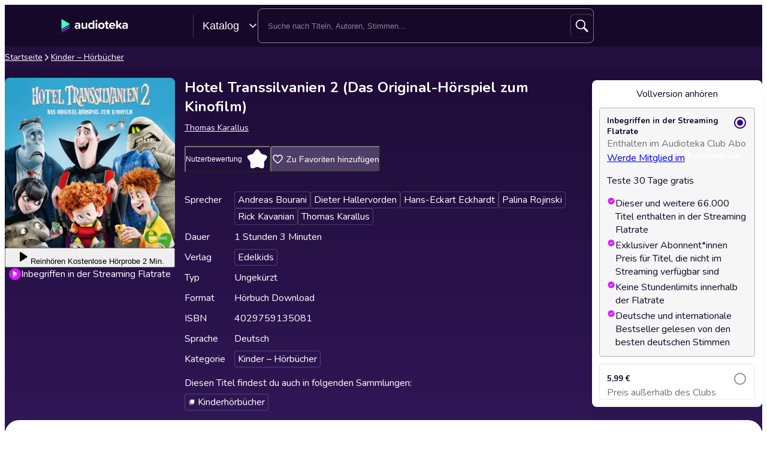

--- FILE ---
content_type: text/javascript
request_url: https://cdnweb.audioteka.com/1.103.0/_next/static/chunks/app/%5Blocale%5D/layout-37dfccf0616e1c80.js
body_size: 11473
content:
try{let e="undefined"!=typeof window?window:"undefined"!=typeof global?global:"undefined"!=typeof globalThis?globalThis:"undefined"!=typeof self?self:{},t=(new e.Error).stack;t&&(e._sentryDebugIds=e._sentryDebugIds||{},e._sentryDebugIds[t]="b0bb36ff-3969-49d9-b381-949cf4cbb1cf",e._sentryDebugIdIdentifier="sentry-dbid-b0bb36ff-3969-49d9-b381-949cf4cbb1cf")}catch(e){}(self.webpackChunk_N_E=self.webpackChunk_N_E||[]).push([[8450],{1392:(e,t,o)=>{"use strict";function a(e){return parseFloat(e.replace(/^.*?(\d+,\d+).*?$/,"$1").replace(",","."))}function i(e){return(null==e?void 0:e.shared.state)==="CAN_LISTEN"}function r(e){return(null==e?void 0:e.oneoff.state)==="CAN_LISTEN"||i(e)}function s(e){return parseFloat(e.replace(",",".").replace(/[^\d.]/g,""))}function n(e,t){let o=arguments.length>2&&void 0!==arguments[2]&&arguments[2],{oneoff:i}=t||{},{price:r,price_for_subscribers:n,discount_price:l,lowest_price:d}=e;o&&(n=null),i&&"CAN_BUY"===i.state&&(r=i.price,d=i.lowest_price,"SUBSCRIBER_DISCOUNT"===i.available_discount?n=i.discount_price:l=i.discount_price);let c=[r,l,o?n:null].filter(function(e){return"string"==typeof e}).sort((e,t)=>{let o=s(e),a=s(t);return o>a?1:a>o?-1:0})[0];return{base:r?a(r):null,final:c?a(c):null,withCurrency:{base:r,club:n,discount:l,final:c,lowest:d}}}o.d(t,{Qu:()=>r,MW:()=>i,r3:()=>n})},3459:e=>{e.exports={heading1:"text_heading1__END_Z",heading2:"text_heading2__vbV4I",heading3:"text_heading3__ncWvQ",heading4:"text_heading4__kx1Qp",heading5:"text_heading5__vwWTZ",heading6:"text_heading6__2nVRz",subtitleBig:"text_subtitleBig__DrKih",subtitleNormal:"text_subtitleNormal__LSw7v",subtitleSmall:"text_subtitleSmall__3bqmS",bodyExtraBig:"text_bodyExtraBig__T4MPy",bodyBig:"text_bodyBig__olh7U",bodyNormal:"text_bodyNormal__fHtEt",bodySmall:"text_bodySmall__5JfGg",bodyExtraSmall:"text_bodyExtraSmall__5Sgz7"}},4754:(e,t,o)=>{"use strict";o.d(t,{_:()=>r});var a=o(12115),i=o(22701);function r(){return(0,a.useContext)(i.U)}},11916:(e,t,o)=>{"use strict";o.d(t,{S:()=>i});var a=o(12115);let i=()=>{(0,a.useEffect)(()=>{window.WP.push(()=>{window.WP.gdpr.runAfterConsent(()=>{let e=String(window.WP.gdpr.checkVendorPermissions(755,[1,7])),t=String(window.WP.gdpr.checkVendorPermissions(755,[3,4])),o=String(window.WP.gdpr.checkVendorPermissions(755,[1])),a=String(window.WP.gdpr.checkVendorPermissions(755,[1])),i=String(window.WP.gdpr.check("ck")&&window.WP.gdpr.checkVendorPermissions(755,[1])),r=String(window.WP.gdpr.check("mr")&&window.WP.gdpr.checkVendorPermissions(755,[1,2,3,4,5,6,7,8,9,10,11])),s=String(window.WP.gdpr.check("ck")&&window.WP.gdpr.checkVendorPermissions(755,[1]));window.dataLayer.push({event:"tcf_update",ad_user_data:e,ad_personalization:t,ad_storage:o,analytics_storage:a,functionality_storage:i,personalization_storage:r,security_storage:s})})})},[])}},14851:(e,t,o)=>{"use strict";o.d(t,{AppContainer:()=>m});var a=o(95155),i=o(12115),r=o(52578),s=o(17652),n=o(63554),l=o(86134),d=o(11916),c=o(79074),u=o(99106),_=o(94122);let h={pl:{description:"Audioteka to wiodąca platforma oferująca tysiące tytuł\xf3w audiobook\xf3w, podcast\xf3w i audioseriali. Posiadamy największą bazę audiobook\xf3w w języku polskim. Opr\xf3cz zakupu pojedynczych tytuł\xf3w, oferujemy możliwość wykupienia abonamentu, kt\xf3ry umożliwia dostęp do bogatej biblioteki audiobook\xf3w, podcast\xf3w i audioseriali w naszej aplikacji mobilnej. Nasza aplikacja pozwala słuchać treści w dowolnym miejscu i czasie, z możliwością słuchania offline. Audioteka jest dostępna zar\xf3wno na urządzeniach z systemem Android, jak i iOS.",alternateName:["audioteka.pl","audioteka - audiobooki","audioteka pl","audiobook","audiobooki"],url:"https://audioteka.com/pl/",sameAs:["https://www.facebook.com/audioteka/","https://www.instagram.com/audioteka/","https://www.tiktok.com/@audioteka.pl","https://x.com/audioteka","https://www.youtube.com/user/audiotekapl","https://www.linkedin.com/company/audioteka-pl/","https://play.google.com/store/apps/details?id=com.audioteka&hl=pl","https://apps.apple.com/pl/app/audioteka-audiobooki-podcasty/id1107917398?l=pl"],contactPoint:{telephone:"+48 22 470 09 94",email:"hello@audioteka.com",areaServed:"PL",availableLanguage:["Polish"]},address:{streetAddress:"ul. Żwirki i Wigury 16",addressLocality:"Warszawa",postalCode:"02-092",addressCountry:"PL"}},lt:{description:"Audioteka yra pirmaujanti platforma, siūlanti tūkstančius audioknygų, tinklalaidžių ir garso serialų. Be galimybės įsigyti atskirus kūrinius, mūsų prenumeratos modelis suteikia prieigą prie didelės garso turinio bibliotekos, kurią galima pasiekti bet kur ir bet kada. Mūsų lengvai naudojama programėlė, prieinama „Android“ ir „iOS“ įrenginiams, taip pat siūlo galimybę klausytis turinio neprisijungus. Audioteka yra idealus draugas kiekvienam, kuris mėgsta garso pramogas.",alternateName:["audioteka.lt","audioteka lt","audioknyga","audioknygos","audioteka - audioknyga"],url:"https://audioteka.com/lt/",sameAs:["https://www.facebook.com/audioteka.lt","https://www.youtube.com/@AudiotekaLt","https://www.instagram.com/audioteka.lt/","https://play.google.com/store/apps/details?id=com.audioteka&hl=lt","https://apps.apple.com/lt/app/audioteka/id1107917398?l=lt"],contactPoint:{telephone:"+370 (5) 272 1640",email:"pagalba@audioteka.lt",contactType:"Customer Service",areaServed:"LT",availableLanguage:["Lithuanian"]},address:{streetAddress:"J. Basanavičiaus g. 7",addressLocality:"Vilnius",postalCode:"01118",addressCountry:"LT"}},de:{description:"Audioteka ist eine f\xfchrende Plattform, die Tausende von H\xf6rb\xfcchern, Podcasts und Audio-Serien bietet. Neben dem Einzelkauf von Titeln erm\xf6glicht unser Abonnementmodell den Zugriff auf eine umfangreiche Bibliothek von Audioinhalten, die jederzeit und \xfcberall verf\xfcgbar sind. Unsere benutzerfreundliche App, verf\xfcgbar f\xfcr Android und iOS, bietet auch die M\xf6glichkeit, Inhalte offline zu h\xf6ren. Audioteka ist der perfekte Begleiter f\xfcr alle, die Audio-Unterhaltung lieben.",alternateName:["audioteka.de","audioteka de","H\xf6rbuch","H\xf6rb\xfccher","Audioteka - H\xf6rbuch"],url:"https://audioteka.com/de/",sameAs:["https://www.facebook.com/Audiotekager","https://www.youtube.com/user/audiotekade","https://www.instagram.com/audiotekade/","https://play.google.com/store/apps/details?id=com.audioteka&hl=de","https://apps.apple.com/de/app/audioteka-h%C3%B6rb%C3%BCcher-streaming/id1107917398"],contactPoint:{email:"hello@audioteka.com",areaServed:"DE",availableLanguage:["German"]},address:{streetAddress:"ul. Żwirki i Wigury 16",addressLocality:"Warszawa",postalCode:"02-092",addressCountry:"PL"}},cz:{description:"Audioteka je předn\xed platforma nab\xedzej\xedc\xed tis\xedce audioknih, podcastů a audio seri\xe1lů. Kromě možnosti individu\xe1ln\xedho n\xe1kupu titulů n\xe1š model předplatn\xe9ho umožňuje př\xedstup k rozs\xe1hl\xe9 knihovně audioobsahu dostupn\xe9ho kdykoliv a kdekoliv. Naše snadno ovladateln\xe1 aplikace, dostupn\xe1 pro Android a iOS, nav\xedc nab\xedz\xed možnost poslechu offline. Audioteka je ide\xe1ln\xedm společn\xedkem pro každ\xe9ho, kdo miluje audio z\xe1bavu.",alternateName:["audioteka.cz","audioteka cz","audioteka - audiokniha","audiokniha","audioknihy"],url:"https://audioteka.com/cz/",sameAs:["https://www.facebook.com/audioteka.cz","https://www.youtube.com/audiotekacz","https://www.instagram.com/audioteka_czsk/","https://x.com/audioteka_cz","https://play.google.com/store/apps/details?id=com.audioteka&hl=cs","https://apps.apple.com/cz/app/audioteka/id1107917398?l=cs"],contactPoint:{telephone:"+420 597 490 446",email:"podpora@audioteka.com",areaServed:"CZ",availableLanguage:["Czech"]},address:{streetAddress:"Smetanovo n\xe1měst\xed 222/8",addressLocality:"Moravsk\xe1 Ostrava",postalCode:"702 00",addressCountry:"CZ"}},sk:{description:"Audioteka je popredn\xe1 platforma pon\xfakaj\xfaca tis\xedce audiokn\xedh, podcastov a audio seri\xe1lov. Okrem možnosti individu\xe1lneho n\xe1kupu diel n\xe1š model predplatn\xe9ho umožňuje pr\xedstup k rozsiahlej knižnici audio obsahu, ktor\xfd je dostupn\xfd kedykoľvek a kdekoľvek. Naša použ\xedvateľsky pr\xedvetiv\xe1 aplik\xe1cia, dostupn\xe1 pre Android a iOS, pon\xfaka tiež možnosť poč\xfavania obsahu offline. Audioteka je ide\xe1lnym spoločn\xedkom pre každ\xe9ho, kto miluje audio z\xe1bavu.",alternateName:["audioteka.sk","audioteka sk","audiokniha","audioknihy","audioteka - audiokniha"],url:"https://audioteka.com/sk/",sameAs:["https://www.facebook.com/audioteka.sk","https://www.youtube.com/channel/UCwVm0-BIv-18fu2jTVQIB5Q","https://www.instagram.com/audioteka_czsk/","https://x.com/audioteka_sk","https://apps.apple.com/sk/app/audioteka/id1107917398?l=sk","https://play.google.com/store/apps/details?id=com.audioteka&hl=sk"],contactPoint:{telephone:"+420 597 490 446",email:"podpora@audioteka.com",contactType:"Customer Service",areaServed:"SK",availableLanguage:["Slovakian"]},address:{streetAddress:"Smetanovo n\xe1měst\xed 222/8",addressLocality:"Moravsk\xe1 Ostrava",postalCode:"702 00",addressCountry:"CZ"}}},p="".concat("https://audioteka.com","/audioteka_logo.png");function m(e){let{children:t}=e,o=(0,r.Ym)(),m=(0,s.c3)(),{initAuthCheck:g}=(0,c.A)();(0,d.S)();let{gtmId:w}=(0,l.u)(o),b=(0,u.J)(e=>e.setUser),f=(0,u.J)(e=>e.updateUser),k=(0,u.J)(e=>e.setStatus);return(0,i.useEffect)(()=>{function e(e){let{data:t}=e;switch(t.actionType){case"signIn":b(t.user,!1),k("fetched");break;case"signOut":b(null,!1),k("fetched");break;case"update":f(t.user,!1),k("fetched")}}return _.i.addEventListener("message",e),()=>{_.i.removeEventListener("message",e)}},[b,k,f]),i.useEffect(()=>{g()},[g]),(0,a.jsxs)(a.Fragment,{children:["es"!==o&&(0,a.jsx)("script",{type:"application/ld+json",dangerouslySetInnerHTML:{__html:JSON.stringify({"@context":"https://schema.org","@type":"Organization",name:"Audioteka",description:h[o].description,alternateName:h[o].alternateName,url:h[o].url,logo:p,sameAs:h[o].sameAs,contactPoint:{"@type":"ContactPoint",contactType:"Customer Service",...h[o].contactPoint},address:{"@type":"PostalAddress",...h[o].address},brand:{"@type":"Brand",name:"Audioteka",logo:p}})}}),(0,a.jsx)(n.default,{id:"analytics-init",children:"window.dataLayer = window.dataLayer || []; window.WP = window.WP || [];"}),t,(0,a.jsx)(n.default,{id:"wpjslib-config",children:"\n              var wp_onepager = true;\n              var wp_sn = 'audioteka';\n              var wp_consent_color = '#380089';\n              var wp_consent_text = '".concat(m.markup("wp-consent-text",{b:e=>"<strong>".concat(e,"</strong>")}),"<br><br>';\n              var wp_consent_logo = 'https://atkcdn.com/audioteka/global/logo-transparent.png';\n              var wp_consent_blur = 0;\n              var wp_gtm_id = '").concat(w,"';\n              ")}),(0,a.jsx)(n.default,{async:!0,crossOrigin:"",type:"module",src:"https://std.wpcdn.pl/wpjslib6/wpjslib-lite.js",id:"wpjslib6"})]})}},17297:(e,t,o)=>{"use strict";o.d(t,{p:()=>r});var a=o(12115),i=o(57383);function r(){let[e,t]=(0,a.useState)("https://audioteka.com");return(0,a.useEffect)(()=>{let e=new URL(window.location.href).searchParams.get("full-launch-test");e&&i.A.set("fltest",e,{path:"/"}),"1"===i.A.get("fltest")&&t("https://audioteka.com")},[]),e}},22701:(e,t,o)=>{"use strict";o.d(t,{U:()=>r});var a=o(12115),i=o(32756);let r=(0,a.createContext)({items:[],currency:i.b.defaultCurrency,value:0,isLoading:!1,recentItem:null,addToCart:async()=>void 0});r.displayName="CartContext"},23967:()=>{},25637:(e,t,o)=>{Promise.resolve().then(o.bind(o,46096)),Promise.resolve().then(o.bind(o,10934)),Promise.resolve().then(o.bind(o,49383)),Promise.resolve().then(o.bind(o,89985)),Promise.resolve().then(o.bind(o,68670)),Promise.resolve().then(o.t.bind(o,31573,23)),Promise.resolve().then(o.bind(o,14851)),Promise.resolve().then(o.bind(o,37916)),Promise.resolve().then(o.bind(o,79740)),Promise.resolve().then(o.t.bind(o,23967,23)),Promise.resolve().then(o.t.bind(o,57724,23)),Promise.resolve().then(o.bind(o,84235)),Promise.resolve().then(o.bind(o,28912))},28912:(e,t,o)=>{"use strict";o.d(t,{default:()=>l,r:()=>d});var a=o(95155),i=o(12115),r=o(53784),s=o(35695);let n=(0,i.createContext)(null);function l(e){let{children:t,value:o}=e;return(0,a.jsx)(n.Provider,{value:o,children:t})}let d=()=>{let e=(0,i.useContext)(n);if(!e)throw Error("useRouter must be used within a NextRouterProvider");return{...("app"===e?s.useRouter:r.useRouter)(),context:e}}},30714:(e,t,o)=>{"use strict";o.d(t,{m:()=>d});var a=o(95155),i=o(12115),r=o(29300),s=o.n(r),n=o(44119),l=o.n(n);let d=(0,i.forwardRef)((e,t)=>{let{children:o,className:i,size:r="default",...n}=e;return(0,a.jsx)("div",{className:s()(l().container,i,"default"!==r&&l()[r]),ref:t,...n,children:o})})},31121:e=>{e.exports={"blue-50":"withColor_blue-50__eENYU","blue-100":"withColor_blue-100__HhFjN","blue-200":"withColor_blue-200__LVvdC","blue-300":"withColor_blue-300__v8Ptk","blue-400":"withColor_blue-400__efpq1","blue-500":"withColor_blue-500__7K3Bo","blue-600":"withColor_blue-600__nIsfp","blue-700":"withColor_blue-700___5ezF","blue-800":"withColor_blue-800__9KbbL","blue-900":"withColor_blue-900__aCgVS","club-50":"withColor_club-50__X0K7M","club-100":"withColor_club-100__dUyT1","club-200":"withColor_club-200__27bYL","club-300":"withColor_club-300__VDaRi","club-400":"withColor_club-400__Xjioz","club-500":"withColor_club-500__f6ZUP","club-600":"withColor_club-600__AL0V_","club-700":"withColor_club-700__1yvYv","club-800":"withColor_club-800__YMxKY","club-900":"withColor_club-900__ZPJ_n","green-50":"withColor_green-50__j2_Cu","green-100":"withColor_green-100__bdFg8","green-200":"withColor_green-200__byddU","green-300":"withColor_green-300__W93XW","green-400":"withColor_green-400__K8h4M","green-500":"withColor_green-500__X0HLK","green-600":"withColor_green-600__vQnww","green-700":"withColor_green-700__dUxHI","green-800":"withColor_green-800__lvTc7","green-900":"withColor_green-900__9mvC8","purple-50":"withColor_purple-50__GjPeh","purple-100":"withColor_purple-100__r1DiG","purple-200":"withColor_purple-200__TCBFV","purple-300":"withColor_purple-300__GGWJI","purple-400":"withColor_purple-400__BZrT5","purple-500":"withColor_purple-500__cJgdu","purple-600":"withColor_purple-600__MAT1S","purple-700":"withColor_purple-700__TwIvY","purple-800":"withColor_purple-800__MmPVQ","purple-900":"withColor_purple-900__tGQWz","gray-50":"withColor_gray-50__1mAVQ","gray-100":"withColor_gray-100__gE7W4","gray-200":"withColor_gray-200__2Enx2","gray-300":"withColor_gray-300__TV39c","gray-400":"withColor_gray-400__hK8xF","gray-500":"withColor_gray-500__L_Pon","gray-600":"withColor_gray-600__f9r3W","gray-700":"withColor_gray-700__Y_4jM","gray-800":"withColor_gray-800__IcnYx","gray-900":"withColor_gray-900__bf_48","violet-50":"withColor_violet-50__JnBti","violet-100":"withColor_violet-100__r2DBr","violet-200":"withColor_violet-200__NQY2_","violet-300":"withColor_violet-300__zNqvq","violet-400":"withColor_violet-400__wEpa8","violet-500":"withColor_violet-500__JC0cO","violet-600":"withColor_violet-600__Tihwt","violet-700":"withColor_violet-700__RSNUi","violet-800":"withColor_violet-800__n1Fm6","violet-900":"withColor_violet-900__u40Mx","base-black":"withColor_base-black__Ormna","green-light":"withColor_green-light__OrdSq",green:"withColor_green__qPlgZ","green-dark":"withColor_green-dark__ytodU","yellow-dark":"withColor_yellow-dark__0_VS_",yellow:"withColor_yellow__fWETh","yellow-light":"withColor_yellow-light__4uiWA","orange-light":"withColor_orange-light__9Ir4q",orange:"withColor_orange__Nbgw4","orange-dark":"withColor_orange-dark__cu4x_","red-light":"withColor_red-light___tKQF",red:"withColor_red__Yez62","red-dark":"withColor_red-dark__nyJrF"}},31573:e=>{e.exports={style:{fontFamily:"'Nunito', Arial",fontStyle:"normal"},className:"__className_ba8c33"}},32756:(e,t,o)=>{"use strict";o.d(t,{b:()=>a});let a={defaultCurrency:"PLN",itemsLimit:15}},34560:(e,t,o)=>{"use strict";o.d(t,{$:()=>n,s:()=>s});var a=o(7165),i=o(57948),r=o(6784),s=class extends i.k{#e;#t;#o;constructor(e){super(),this.mutationId=e.mutationId,this.#t=e.mutationCache,this.#e=[],this.state=e.state||n(),this.setOptions(e.options),this.scheduleGc()}setOptions(e){this.options=e,this.updateGcTime(this.options.gcTime)}get meta(){return this.options.meta}addObserver(e){this.#e.includes(e)||(this.#e.push(e),this.clearGcTimeout(),this.#t.notify({type:"observerAdded",mutation:this,observer:e}))}removeObserver(e){this.#e=this.#e.filter(t=>t!==e),this.scheduleGc(),this.#t.notify({type:"observerRemoved",mutation:this,observer:e})}optionalRemove(){this.#e.length||("pending"===this.state.status?this.scheduleGc():this.#t.remove(this))}continue(){return this.#o?.continue()??this.execute(this.state.variables)}async execute(e){this.#o=(0,r.II)({fn:()=>this.options.mutationFn?this.options.mutationFn(e):Promise.reject(Error("No mutationFn found")),onFail:(e,t)=>{this.#a({type:"failed",failureCount:e,error:t})},onPause:()=>{this.#a({type:"pause"})},onContinue:()=>{this.#a({type:"continue"})},retry:this.options.retry??0,retryDelay:this.options.retryDelay,networkMode:this.options.networkMode,canRun:()=>this.#t.canRun(this)});let t="pending"===this.state.status,o=!this.#o.canStart();try{if(!t){this.#a({type:"pending",variables:e,isPaused:o}),await this.#t.config.onMutate?.(e,this);let t=await this.options.onMutate?.(e);t!==this.state.context&&this.#a({type:"pending",context:t,variables:e,isPaused:o})}let a=await this.#o.start();return await this.#t.config.onSuccess?.(a,e,this.state.context,this),await this.options.onSuccess?.(a,e,this.state.context),await this.#t.config.onSettled?.(a,null,this.state.variables,this.state.context,this),await this.options.onSettled?.(a,null,e,this.state.context),this.#a({type:"success",data:a}),a}catch(t){try{throw await this.#t.config.onError?.(t,e,this.state.context,this),await this.options.onError?.(t,e,this.state.context),await this.#t.config.onSettled?.(void 0,t,this.state.variables,this.state.context,this),await this.options.onSettled?.(void 0,t,e,this.state.context),t}finally{this.#a({type:"error",error:t})}}finally{this.#t.runNext(this)}}#a(e){this.state=(t=>{switch(e.type){case"failed":return{...t,failureCount:e.failureCount,failureReason:e.error};case"pause":return{...t,isPaused:!0};case"continue":return{...t,isPaused:!1};case"pending":return{...t,context:e.context,data:void 0,failureCount:0,failureReason:null,error:null,isPaused:e.isPaused,status:"pending",variables:e.variables,submittedAt:Date.now()};case"success":return{...t,data:e.data,failureCount:0,failureReason:null,error:null,status:"success",isPaused:!1};case"error":return{...t,data:void 0,error:e.error,failureCount:t.failureCount+1,failureReason:e.error,isPaused:!1,status:"error"}}})(this.state),a.j.batch(()=>{this.#e.forEach(t=>{t.onMutationUpdate(e)}),this.#t.notify({mutation:this,type:"updated",action:e})})}};function n(){return{context:void 0,data:void 0,error:null,failureCount:0,failureReason:null,isPaused:!1,status:"idle",variables:void 0,submittedAt:0}}},37916:(e,t,o)=>{"use strict";let a;o.d(t,{default:()=>c});var i=o(95155);o(12115);var r=o(87017),s=o(52020),n=o(26715),l=o(50192);function d(){return new r.E({defaultOptions:{queries:{staleTime:6e4}}})}function c(e){let{children:t}=e,o=s.S$?d():(a||(a=d()),a);return(0,i.jsxs)(n.Ht,{client:o,children:[(0,i.jsx)(l.E,{initialIsOpen:!1}),t]})}},42864:(e,t,o)=>{"use strict";o.d(t,{a:()=>h});var a=o(95155);o(12115);var i=o(15452),r=o(29300),s=o.n(r),n=o(17652),l=o(1709),d=o(50783),c=o(61651),u=o(88163),_=o.n(u);function h(e){let{open:t,onClose:o=()=>{},children:r,size:d="regular",variant:u="light",className:h,closable:p=!0}=e,m=(0,n.c3)();return(0,a.jsx)(i.bL,{open:t,onOpenChange:p?o:void 0,children:(0,a.jsx)(i.ZL,{children:(0,a.jsx)(i.hJ,{className:s()(_().dialogOverlay,h),children:(0,a.jsx)("div",{className:_().dialogScrollWrapper,children:(0,a.jsx)(i.UC,{asChild:!0,children:(0,a.jsx)("div",{className:s()(_().dialogContentWrapper,{[_().dialogContentWrapper__small]:"small"===d,[_().dialogContentWrapper__dark]:"dark"===u}),children:(0,a.jsxs)("div",{className:s()(_().dialogContent),children:[p&&(0,a.jsx)(i.bm,{asChild:!0,children:(0,a.jsx)(l.E,{className:_().closeButton,onClick:o,"aria-label":m("common.close"),children:(0,a.jsx)(c.i,{icon:"close",width:"24",height:"24"})})}),r]})})})})})})})}h.Header=function(e){let{children:t}=e;return(0,a.jsx)("div",{className:_().modalHeader,children:t})},h.Title=function(e){let{children:t}=e;return(0,a.jsx)(i.hE,{className:_().modalTitle,asChild:!0,children:(0,a.jsx)(d.E,{type:"heading5",children:t})})},h.Description=function(e){let{children:t,className:o,as:r}=e;return(0,a.jsx)(i.VY,{className:s()(_().modalDescription,o),asChild:!0,children:(0,a.jsx)(d.E,{type:"bodyNormal",as:r,children:t})})},h.Content=function(e){let{children:t,className:o}=e;return(0,a.jsx)("div",{className:o,children:t})},h.Footer=function(e){let{children:t,full:o=!1,className:i}=e;return(0,a.jsx)("div",{className:s()(_().modalFooter,{[_().modalFooter__full]:o},i),children:t})}},44119:e=>{e.exports={container:"container_container__jQ9P_",compact:"container_compact__SCWL3",full:"container_full__xGPyt"}},45432:e=>{e.exports={container:"toast-viewport_container__NzK2h",viewport:"toast-viewport_viewport__wM66D"}},47046:(e,t,o)=>{"use strict";o.d(t,{v:()=>c});var a=o(95155);o(12115);var i=o(29300),r=o.n(i),s=o(61957),n=o(19330),l=o(51953),d=o.n(l);let c=(0,s.d)(function(e){let{children:t,className:o,color:i="primary",outlined:s,fluid:l,rounded:c,...u}=e,_=r()(d().button,d()[i],{[d().outlined]:s,[d().rounded]:c,[d().fluid]:l},o);return(0,a.jsx)(n.N,{className:_,...u,children:t})})},50783:(e,t,o)=>{"use strict";o.d(t,{E:()=>h});var a=o(61957),i=o(95155),r=o(12115),s=o(29300),n=o.n(s),l=o(31121),d=o.n(l),c=o(3459),u=o.n(c);let _={heading1:"h1",heading2:"h2",heading3:"h3",heading4:"h4",heading5:"h5",heading6:"h6",subtitleBig:"p",subtitleNormal:"p",subtitleSmall:"p",bodyExtraBig:"p",bodyBig:"p",bodyNormal:"p",bodySmall:"p",bodyExtraSmall:"p"},h=function(e){return e.displayName="WithColor(".concat(e.displayName||e.name||"Component",")"),(0,r.forwardRef)((t,o)=>{let{color:a,...r}=t,s=a?d()[a]:null;return(0,i.jsx)(e,{...r,className:n()(s,t.className),ref:o})})}((0,a.d)(function(e){let{as:t,className:o,type:a,...r}=e,s=null!=t?t:_[a];return(0,i.jsx)(s,{className:n()(u()[a],o),...r})}))},55495:e=>{e.exports={titleIcon:"cart-modal_titleIcon__tD942",content:"cart-modal_content__7_TbC",cover:"cart-modal_cover__rASpJ",info:"cart-modal_info__j4Vr3",title:"cart-modal_title__8SBpy",price:"cart-modal_price__haapN",author:"cart-modal_author__cd_F_",lineClamp:"cart-modal_lineClamp__mFdyi"}},57724:()=>{},65827:(e,t,o)=>{"use strict";o.d(t,{Wn:()=>n,Xw:()=>l,cI:()=>r});var a=o(1392);let i=e=>"cycle_type"in e&&e.cycle_type?"cycle":"one-off",r=e=>{let{audiobook:t,index:o=0,isClubMember:r,licenses:s,listId:n,listName:l,product:d}=e,c=(0,a.r3)({price:d.price,price_for_subscribers:d.price_for_subscribers,discount_price:d.discount_price,lowest_price:d.lowest_price},s,r),u=c.base&&c.final&&Number((c.base-c.final).toFixed(2)),_={item_id:d.id,item_name:d.name,affiliation:"Audioteka",coupon:void 0,discount:u,index:o,item_brand:t?(t._embedded["app:publisher"]||[]).map(e=>e.name).join(", "):d.description,item_category:t?t.main_category_id:void 0,item_category3:d.description,item_variant:i(d),location_id:void 0,price:c.final,quantity:1};return(void 0!==n||void 0!==l)&&(_.item_list_id=n,_.item_list_name=l),_},s="selectItemWithList",n=(e,t)=>{localStorage.setItem(s,JSON.stringify({productId:e,listId:t.id,listName:t.name}))},l=e=>{let t={listId:void 0,listName:void 0},o=localStorage.getItem(s);if(o){let{productId:a,listId:i,listName:r}=JSON.parse(o);a===e&&(t.listId=i,t.listName=r)}return t}},79740:(e,t,o)=>{"use strict";o.d(t,{OldCartProvider:()=>S});var a=o(95155),i=o(12115),r=o(52578),s=o(99106),n=o(1392),l=o(17297),d=o(86134),c=o(17652),u=o(29300),_=o.n(u),h=o(89043),p=o(47046),m=o(42864),g=o(61651),w=o(50783),b=o(65827),f=o(49474),k=o(4754),y=o(55495),v=o.n(y);let C=e=>{let{cartItem:t,onClose:o}=e,{product:i,price:n}=t,d=(0,c.c3)(),u=(0,r.Ym)(),{currency:y}=(0,k._)(),C=(0,s.J)(e=>e.data),x=(0,l.p)(),j=async()=>{window.dataLayer.push({event:"basket_info_modal",basket_info_modal_tab:"go to cart"});let e=C?await (0,f.NP)(i.id).then(e=>e.data):void 0;window.dataLayer.push({event:"view_cart",ecommerce:{currency:y,value:n/100,items:[(0,b.cI)({audiobook:i,isClubMember:(null==C?void 0:C.isClubMember)||!1,licenses:e,product:i})]}}),o()};return(0,a.jsxs)(m.a,{open:!!i,onClose:o,children:[(0,a.jsxs)(m.a.Title,{children:[(0,a.jsx)(g.i,{className:v().titleIcon,icon:"check",width:"20",height:"16"}),d("cart.recent_item.title")]}),(0,a.jsxs)(m.a.Content,{className:v().content,children:[(0,a.jsx)("img",{className:v().cover,src:"".concat(i.image_url,"?w=300&auto=format"),alt:i.name}),(0,a.jsxs)("div",{className:v().info,children:[(0,a.jsx)(w.E,{title:i.name,type:"subtitleBig",className:_()(v().title,v().lineClamp),children:i.name}),(0,a.jsx)(w.E,{type:"bodyBig",className:_()(v().author,v().lineClamp),children:i._embedded["app:author"].map(e=>e.name).join(", ")})]}),(0,a.jsx)(w.E,{type:"subtitleBig",className:v().price,children:(n/100).toLocaleString(u,{style:"currency",currency:y})})]}),(0,a.jsxs)(m.a.Footer,{full:!0,children:[(0,a.jsx)(h.$,{onClick:()=>{window.dataLayer.push({event:"basket_info_modal",basket_info_modal_tab:"continue shopping"}),o()},outlined:!0,children:d("cart.recent_item.back_to_store")}),(0,a.jsx)(p.v,{href:"".concat(x,"/[locale]/cart"),onClick:j,children:d("cart.go_to_cart")})]})]})};var x=o(32756),j=o(22701);class N extends i.PureComponent{componentDidMount(){this._refreshCounter();let{currency:e}=(0,d.u)(this.props.locale);this.setState({currency:e})}componentDidUpdate(e){var t,o;((null==(t=e.user)?void 0:t.id)!==(null==(o=this.props.user)?void 0:o.id)||e.launchTestDomain!==this.props.launchTestDomain)&&this._refreshCounter()}get language(){return this.props.locale}render(){return(0,a.jsxs)(j.U.Provider,{value:{...this.state,addToCart:this.addToCart},children:[this.state.recentItem&&(0,a.jsx)(C,{cartItem:this.state.recentItem,onClose:this._clearAddedItem}),this.props.children]})}constructor(e){super(e),this._clearAddedItem=()=>{this.setState({recentItem:null})},this._refreshCounter=async()=>{try{let e=await fetch("".concat(this.props.launchTestDomain,"/").concat(this.language,"/user/profile.json?mode=cart&v=").concat(Date.now()),{credentials:"include"}),{cart:t}=await e.json();return this.setState({items:t.products}),t}catch(e){return this.setState({items:[]}),null}},this.addToCart=async(e,t)=>{if(!e.reference_id)return;let{user:o}=this.props;this.setState({isLoading:!0});let a=e.reference_id.replace(/[a-z]{2}_/,"");if((await fetch("".concat(this.props.launchTestDomain,"/").concat(this.language,"/cart/add/").concat(a),{credentials:"include"})).ok){let a=(0,n.r3)({price:e.price,price_for_subscribers:e.price_for_subscribers,discount_price:e.discount_price,lowest_price:e.lowest_price},t,null==o?void 0:o.isClubMember),i=await this._refreshCounter();window.dataLayer.push({event:"add_to_cart",ecommerce:{currency:this.state.currency,value:((null==i?void 0:i.products)||[]).map(e=>e.price).reduce((e,t)=>e+t),items:[{coupon:null==i?void 0:i.promocode,discount:a.base-a.final,index:0,item_id:e.id,item_name:e.name,item_variant:"one-off",price:a.final,quantity:1}]}}),this.setState({recentItem:{product:e,price:100*a.final},isLoading:!1})}else this.setState({isLoading:!1})},this.state={recentItem:null,currency:x.b.defaultCurrency,isLoading:!1,items:[],value:0}}}let S=e=>{let{children:t}=e,o=(0,s.J)(e=>e.data),i=(0,r.Ym)(),n=(0,l.p)();return(0,a.jsx)(N,{user:o,locale:i,launchTestDomain:n,children:t})}},82284:(e,t,o)=>{"use strict";o.d(t,{N:()=>l});var a=o(12115),i=o(46081),r=o(6101),s=o(99708),n=o(95155);function l(e){let t=e+"CollectionProvider",[o,l]=(0,i.A)(t),[d,c]=o(t,{collectionRef:{current:null},itemMap:new Map}),u=e=>{let{scope:t,children:o}=e,i=a.useRef(null),r=a.useRef(new Map).current;return(0,n.jsx)(d,{scope:t,itemMap:r,collectionRef:i,children:o})};u.displayName=t;let _=e+"CollectionSlot",h=a.forwardRef((e,t)=>{let{scope:o,children:a}=e,i=c(_,o),l=(0,r.s)(t,i.collectionRef);return(0,n.jsx)(s.DX,{ref:l,children:a})});h.displayName=_;let p=e+"CollectionItemSlot",m="data-radix-collection-item",g=a.forwardRef((e,t)=>{let{scope:o,children:i,...l}=e,d=a.useRef(null),u=(0,r.s)(t,d),_=c(p,o);return a.useEffect(()=>(_.itemMap.set(d,{ref:d,...l}),()=>void _.itemMap.delete(d))),(0,n.jsx)(s.DX,{...{[m]:""},ref:u,children:i})});return g.displayName=p,[{Provider:u,Slot:h,ItemSlot:g},function(t){let o=c(e+"CollectionConsumer",t);return a.useCallback(()=>{let e=o.collectionRef.current;if(!e)return[];let t=Array.from(e.querySelectorAll("[".concat(m,"]")));return Array.from(o.itemMap.values()).sort((e,o)=>t.indexOf(e.ref.current)-t.indexOf(o.ref.current))},[o.collectionRef,o.itemMap])},l]}},83535:e=>{e.exports={toast:"toast_toast__u_YuH",slideIn:"toast_slideIn__bq_Se",hide:"toast_hide__phTWR",swipeOut:"toast_swipeOut__pIT6j",toast__message:"toast_toast__message___fVDX",toast__success:"toast_toast__success__9S5DU",toast__warning:"toast_toast__warning__cixlc",toast__error:"toast_toast__error__Q55xH",toast__info:"toast_toast__info__b9_Er",barCounter:"toast_barCounter__7JYcd",title:"toast_title__ullb1",titleIcon:"toast_titleIcon__IU5__",description:"toast_description__BQxXf",actions:"toast_actions__7YDiW",actionButton:"toast_actionButton__cQ1FG",closeButton:"toast_closeButton__j2i3C"}},84235:(e,t,o)=>{"use strict";o.d(t,{ToastProvider:()=>j});var a=o(95155),i=o(12115),r=o(26621),s=o(52578),n=o(43629),l=o(29300),d=o.n(l),c=o(17652),u=o(50783),_=o(1709),h=o(44801),p=o(61651);let m=e=>{let{type:t,...o}=e;return(0,a.jsx)("svg",{width:20,height:20,...o,children:(0,a.jsx)("use",{href:"/img/toast-icon-210325.svg#".concat(t)})})};var g=o(83535),w=o.n(g);let b=e=>{let{type:t="info",action:o,canClose:s=!0,duration:l=5e3,id:g,...b}=e,f=(0,n.d)(e=>e.closeToast),[k,y]=i.useState("running"),v=(0,c.c3)(),C=e=>"string"==typeof e?e:v(e.key,e.components),x=C(b.title),j=b.message?C(b.message):"";return(0,a.jsxs)(r.bL,{onPause:()=>{y("paused")},onResume:()=>{y("running")},duration:l,style:{"--duration":"".concat(Number.isInteger(l)?l:0,"ms"),"--dismissTimerStatus":k},className:d()(w().toast,w()["toast__".concat(t)],{[w().toast__message]:!!j}),onOpenChange:e=>{e||setTimeout(()=>{f(g)},300)},children:[(0,a.jsx)(m,{className:w().titleIcon,type:t}),(0,a.jsx)(r.hE,{asChild:!0,children:(0,a.jsx)(u.E,{type:"subtitleNormal",m:"0",className:w().title,children:x})}),j&&(0,a.jsx)(r.VY,{className:w().description,asChild:!0,children:(0,a.jsx)(u.E,{type:"bodyNormal",m:"0",children:j})}),s&&(0,a.jsx)(r.bm,{className:w().closeButton,asChild:!0,children:(0,a.jsx)(_.E,{children:(0,a.jsx)(p.i,{icon:"close",width:"18",height:"18"})})}),o&&(0,a.jsx)("div",{className:w().actions,children:(0,a.jsx)(r.rc,{className:w().action,asChild:!0,altText:o.text,children:(0,a.jsx)(h.$,{color:"white",outlined:!0,className:w().actionButton,onClick:o.onClick,children:o.text})})})]})};var f=o(30714),k=o(45432),y=o.n(k);let v={en:"Notifications ({hotkey})",pl:"Powiadomienia ({hotkey})",cz:"Ozn\xe1men\xed ({hotkey})",sk:"Ozn\xe1menia ({hotkey})",lt:"Pranešimai ({hotkey})",de:"Benachrichtigungen ({hotkey})",es:"Notificaciones ({hotkey})"};function C(){let e=(0,s.Ym)();return(0,a.jsx)(f.m,{className:y().container,children:(0,a.jsx)(r.LM,{className:y().viewport,label:v[e]})})}let x={en:"Notification",pl:"Powiadomienie",cz:"Ozn\xe1men\xed",sk:"Ozn\xe1menie",lt:"Pranešimas",de:"Benachrichtigung",es:"Notificaci\xf3n"};function j(){let e=(0,s.Ym)(),t=(0,n.d)(e=>e.toasts);return 0===t.length?null:(0,a.jsxs)(r.Kq,{label:x[e],children:[t.map(e=>(0,a.jsx)(b,{...e},e.id)),(0,a.jsx)(C,{})]})}},88163:e=>{e.exports={modalHeader:"modal_modalHeader__jnviS",modalTitle:"modal_modalTitle__RC7hz",modalDescription:"modal_modalDescription__9np0H",modalFooter:"modal_modalFooter__Ottai",modalFooter__full:"modal_modalFooter__full__g2qFO",dialogOverlay:"modal_dialogOverlay__PdZ1s",overlayShow:"modal_overlayShow__15VfP",dialogScrollWrapper:"modal_dialogScrollWrapper__bLgga",dialogContentWrapper:"modal_dialogContentWrapper__LgN65",contentShow:"modal_contentShow___hOPG",dialogContentWrapper__dark:"modal_dialogContentWrapper__dark__vrz11",dialogContentWrapper__small:"modal_dialogContentWrapper__small__I6HC8",dialogContent:"modal_dialogContent__2Pdfa",closeButton:"modal_closeButton__F9QNa"}}},e=>{var t=t=>e(e.s=t);e.O(0,[4584,8048,3351,6772,932,6486,6914,2578,6874,9175,1576,6358,6992,4885,5452,3973,9474,9322,1748,8441,6269,7358],()=>t(25637)),_N_E=e.O()}]);

--- FILE ---
content_type: text/javascript
request_url: https://cdnweb.audioteka.com/1.103.0/_next/static/chunks/5452-0a3a44f990e0db8c.js
body_size: 7817
content:
try{let e="undefined"!=typeof window?window:"undefined"!=typeof global?global:"undefined"!=typeof globalThis?globalThis:"undefined"!=typeof self?self:{},t=(new e.Error).stack;t&&(e._sentryDebugIds=e._sentryDebugIds||{},e._sentryDebugIds[t]="74fd7a0f-c9f3-4248-91d5-41a1a8a9972a",e._sentryDebugIdIdentifier="sentry-dbid-74fd7a0f-c9f3-4248-91d5-41a1a8a9972a")}catch(e){}"use strict";(self.webpackChunk_N_E=self.webpackChunk_N_E||[]).push([[5452],{15452:(e,t,n)=>{n.d(t,{UC:()=>et,VY:()=>er,ZL:()=>$,bL:()=>J,bm:()=>eo,hE:()=>en,hJ:()=>ee,l9:()=>Q});var r=n(12115),o=n(85185),a=n(6101),i=n(46081),c=n(61285),u=n(5845),l=n(19178),s=n(25519),d=n(34378),f=n(28905),p=n(63655),v=n(92293),m=n(49209),h=n(38168),g=n(99708),y=n(95155),b="Dialog",[E,w]=(0,i.A)(b),[C,S]=E(b),x=e=>{let{__scopeDialog:t,children:n,open:o,defaultOpen:a,onOpenChange:i,modal:l=!0}=e,s=r.useRef(null),d=r.useRef(null),[f=!1,p]=(0,u.i)({prop:o,defaultProp:a,onChange:i});return(0,y.jsx)(C,{scope:t,triggerRef:s,contentRef:d,contentId:(0,c.B)(),titleId:(0,c.B)(),descriptionId:(0,c.B)(),open:f,onOpenChange:p,onOpenToggle:r.useCallback(()=>p(e=>!e),[p]),modal:l,children:n})};x.displayName=b;var O="DialogTrigger",R=r.forwardRef((e,t)=>{let{__scopeDialog:n,...r}=e,i=S(O,n),c=(0,a.s)(t,i.triggerRef);return(0,y.jsx)(p.sG.button,{type:"button","aria-haspopup":"dialog","aria-expanded":i.open,"aria-controls":i.contentId,"data-state":Z(i.open),...r,ref:c,onClick:(0,o.m)(e.onClick,i.onOpenToggle)})});R.displayName=O;var N="DialogPortal",[j,A]=E(N,{forceMount:void 0}),D=e=>{let{__scopeDialog:t,forceMount:n,children:o,container:a}=e,i=S(N,t);return(0,y.jsx)(j,{scope:t,forceMount:n,children:r.Children.map(o,e=>(0,y.jsx)(f.C,{present:n||i.open,children:(0,y.jsx)(d.Z,{asChild:!0,container:a,children:e})}))})};D.displayName=N;var I="DialogOverlay",k=r.forwardRef((e,t)=>{let n=A(I,e.__scopeDialog),{forceMount:r=n.forceMount,...o}=e,a=S(I,e.__scopeDialog);return a.modal?(0,y.jsx)(f.C,{present:r||a.open,children:(0,y.jsx)(M,{...o,ref:t})}):null});k.displayName=I;var M=r.forwardRef((e,t)=>{let{__scopeDialog:n,...r}=e,o=S(I,n);return(0,y.jsx)(m.A,{as:g.DX,allowPinchZoom:!0,shards:[o.contentRef],children:(0,y.jsx)(p.sG.div,{"data-state":Z(o.open),...r,ref:t,style:{pointerEvents:"auto",...r.style}})})}),T="DialogContent",P=r.forwardRef((e,t)=>{let n=A(T,e.__scopeDialog),{forceMount:r=n.forceMount,...o}=e,a=S(T,e.__scopeDialog);return(0,y.jsx)(f.C,{present:r||a.open,children:a.modal?(0,y.jsx)(L,{...o,ref:t}):(0,y.jsx)(F,{...o,ref:t})})});P.displayName=T;var L=r.forwardRef((e,t)=>{let n=S(T,e.__scopeDialog),i=r.useRef(null),c=(0,a.s)(t,n.contentRef,i);return r.useEffect(()=>{let e=i.current;if(e)return(0,h.Eq)(e)},[]),(0,y.jsx)(_,{...e,ref:c,trapFocus:n.open,disableOutsidePointerEvents:!0,onCloseAutoFocus:(0,o.m)(e.onCloseAutoFocus,e=>{var t;e.preventDefault(),null==(t=n.triggerRef.current)||t.focus()}),onPointerDownOutside:(0,o.m)(e.onPointerDownOutside,e=>{let t=e.detail.originalEvent,n=0===t.button&&!0===t.ctrlKey;(2===t.button||n)&&e.preventDefault()}),onFocusOutside:(0,o.m)(e.onFocusOutside,e=>e.preventDefault())})}),F=r.forwardRef((e,t)=>{let n=S(T,e.__scopeDialog),o=r.useRef(!1),a=r.useRef(!1);return(0,y.jsx)(_,{...e,ref:t,trapFocus:!1,disableOutsidePointerEvents:!1,onCloseAutoFocus:t=>{var r,i;null==(r=e.onCloseAutoFocus)||r.call(e,t),t.defaultPrevented||(o.current||null==(i=n.triggerRef.current)||i.focus(),t.preventDefault()),o.current=!1,a.current=!1},onInteractOutside:t=>{var r,i;null==(r=e.onInteractOutside)||r.call(e,t),t.defaultPrevented||(o.current=!0,"pointerdown"===t.detail.originalEvent.type&&(a.current=!0));let c=t.target;(null==(i=n.triggerRef.current)?void 0:i.contains(c))&&t.preventDefault(),"focusin"===t.detail.originalEvent.type&&a.current&&t.preventDefault()}})}),_=r.forwardRef((e,t)=>{let{__scopeDialog:n,trapFocus:o,onOpenAutoFocus:i,onCloseAutoFocus:c,...u}=e,d=S(T,n),f=r.useRef(null),p=(0,a.s)(t,f);return(0,v.Oh)(),(0,y.jsxs)(y.Fragment,{children:[(0,y.jsx)(s.n,{asChild:!0,loop:!0,trapped:o,onMountAutoFocus:i,onUnmountAutoFocus:c,children:(0,y.jsx)(l.qW,{role:"dialog",id:d.contentId,"aria-describedby":d.descriptionId,"aria-labelledby":d.titleId,"data-state":Z(d.open),...u,ref:p,onDismiss:()=>d.onOpenChange(!1)})}),(0,y.jsxs)(y.Fragment,{children:[(0,y.jsx)(z,{titleId:d.titleId}),(0,y.jsx)(V,{contentRef:f,descriptionId:d.descriptionId})]})]})}),W="DialogTitle",B=r.forwardRef((e,t)=>{let{__scopeDialog:n,...r}=e,o=S(W,n);return(0,y.jsx)(p.sG.h2,{id:o.titleId,...r,ref:t})});B.displayName=W;var K="DialogDescription",q=r.forwardRef((e,t)=>{let{__scopeDialog:n,...r}=e,o=S(K,n);return(0,y.jsx)(p.sG.p,{id:o.descriptionId,...r,ref:t})});q.displayName=K;var X="DialogClose",Y=r.forwardRef((e,t)=>{let{__scopeDialog:n,...r}=e,a=S(X,n);return(0,y.jsx)(p.sG.button,{type:"button",...r,ref:t,onClick:(0,o.m)(e.onClick,()=>a.onOpenChange(!1))})});function Z(e){return e?"open":"closed"}Y.displayName=X;var G="DialogTitleWarning",[H,U]=(0,i.q)(G,{contentName:T,titleName:W,docsSlug:"dialog"}),z=e=>{let{titleId:t}=e,n=U(G),o="`".concat(n.contentName,"` requires a `").concat(n.titleName,"` for the component to be accessible for screen reader users.\n\nIf you want to hide the `").concat(n.titleName,"`, you can wrap it with our VisuallyHidden component.\n\nFor more information, see https://radix-ui.com/primitives/docs/components/").concat(n.docsSlug);return r.useEffect(()=>{t&&(document.getElementById(t)||console.error(o))},[o,t]),null},V=e=>{let{contentRef:t,descriptionId:n}=e,o=U("DialogDescriptionWarning"),a="Warning: Missing `Description` or `aria-describedby={undefined}` for {".concat(o.contentName,"}.");return r.useEffect(()=>{var e;let r=null==(e=t.current)?void 0:e.getAttribute("aria-describedby");n&&r&&(document.getElementById(n)||console.warn(a))},[a,t,n]),null},J=x,Q=R,$=D,ee=k,et=P,en=B,er=q,eo=Y},25519:(e,t,n)=>{n.d(t,{n:()=>d});var r=n(12115),o=n(6101),a=n(63655),i=n(39033),c=n(95155),u="focusScope.autoFocusOnMount",l="focusScope.autoFocusOnUnmount",s={bubbles:!1,cancelable:!0},d=r.forwardRef((e,t)=>{let{loop:n=!1,trapped:d=!1,onMountAutoFocus:h,onUnmountAutoFocus:g,...y}=e,[b,E]=r.useState(null),w=(0,i.c)(h),C=(0,i.c)(g),S=r.useRef(null),x=(0,o.s)(t,e=>E(e)),O=r.useRef({paused:!1,pause(){this.paused=!0},resume(){this.paused=!1}}).current;r.useEffect(()=>{if(d){let e=function(e){if(O.paused||!b)return;let t=e.target;b.contains(t)?S.current=t:v(S.current,{select:!0})},t=function(e){if(O.paused||!b)return;let t=e.relatedTarget;null!==t&&(b.contains(t)||v(S.current,{select:!0}))};document.addEventListener("focusin",e),document.addEventListener("focusout",t);let n=new MutationObserver(function(e){if(document.activeElement===document.body)for(let t of e)t.removedNodes.length>0&&v(b)});return b&&n.observe(b,{childList:!0,subtree:!0}),()=>{document.removeEventListener("focusin",e),document.removeEventListener("focusout",t),n.disconnect()}}},[d,b,O.paused]),r.useEffect(()=>{if(b){m.add(O);let e=document.activeElement;if(!b.contains(e)){let t=new CustomEvent(u,s);b.addEventListener(u,w),b.dispatchEvent(t),t.defaultPrevented||(function(e){let{select:t=!1}=arguments.length>1&&void 0!==arguments[1]?arguments[1]:{},n=document.activeElement;for(let r of e)if(v(r,{select:t}),document.activeElement!==n)return}(f(b).filter(e=>"A"!==e.tagName),{select:!0}),document.activeElement===e&&v(b))}return()=>{b.removeEventListener(u,w),setTimeout(()=>{let t=new CustomEvent(l,s);b.addEventListener(l,C),b.dispatchEvent(t),t.defaultPrevented||v(null!=e?e:document.body,{select:!0}),b.removeEventListener(l,C),m.remove(O)},0)}}},[b,w,C,O]);let R=r.useCallback(e=>{if(!n&&!d||O.paused)return;let t="Tab"===e.key&&!e.altKey&&!e.ctrlKey&&!e.metaKey,r=document.activeElement;if(t&&r){let t=e.currentTarget,[o,a]=function(e){let t=f(e);return[p(t,e),p(t.reverse(),e)]}(t);o&&a?e.shiftKey||r!==a?e.shiftKey&&r===o&&(e.preventDefault(),n&&v(a,{select:!0})):(e.preventDefault(),n&&v(o,{select:!0})):r===t&&e.preventDefault()}},[n,d,O.paused]);return(0,c.jsx)(a.sG.div,{tabIndex:-1,...y,ref:x,onKeyDown:R})});function f(e){let t=[],n=document.createTreeWalker(e,NodeFilter.SHOW_ELEMENT,{acceptNode:e=>{let t="INPUT"===e.tagName&&"hidden"===e.type;return e.disabled||e.hidden||t?NodeFilter.FILTER_SKIP:e.tabIndex>=0?NodeFilter.FILTER_ACCEPT:NodeFilter.FILTER_SKIP}});for(;n.nextNode();)t.push(n.currentNode);return t}function p(e,t){for(let n of e)if(!function(e,t){let{upTo:n}=t;if("hidden"===getComputedStyle(e).visibility)return!0;for(;e&&(void 0===n||e!==n);){if("none"===getComputedStyle(e).display)return!0;e=e.parentElement}return!1}(n,{upTo:t}))return n}function v(e){let{select:t=!1}=arguments.length>1&&void 0!==arguments[1]?arguments[1]:{};if(e&&e.focus){var n;let r=document.activeElement;e.focus({preventScroll:!0}),e!==r&&(n=e)instanceof HTMLInputElement&&"select"in n&&t&&e.select()}}d.displayName="FocusScope";var m=function(){let e=[];return{add(t){let n=e[0];t!==n&&(null==n||n.pause()),(e=h(e,t)).unshift(t)},remove(t){var n;null==(n=(e=h(e,t))[0])||n.resume()}}}();function h(e,t){let n=[...e],r=n.indexOf(t);return -1!==r&&n.splice(r,1),n}},38168:(e,t,n)=>{n.d(t,{Eq:()=>s});var r=function(e){return"undefined"==typeof document?null:(Array.isArray(e)?e[0]:e).ownerDocument.body},o=new WeakMap,a=new WeakMap,i={},c=0,u=function(e){return e&&(e.host||u(e.parentNode))},l=function(e,t,n,r){var l=(Array.isArray(e)?e:[e]).map(function(e){if(t.contains(e))return e;var n=u(e);return n&&t.contains(n)?n:(console.error("aria-hidden",e,"in not contained inside",t,". Doing nothing"),null)}).filter(function(e){return!!e});i[n]||(i[n]=new WeakMap);var s=i[n],d=[],f=new Set,p=new Set(l),v=function(e){!e||f.has(e)||(f.add(e),v(e.parentNode))};l.forEach(v);var m=function(e){!e||p.has(e)||Array.prototype.forEach.call(e.children,function(e){if(f.has(e))m(e);else try{var t=e.getAttribute(r),i=null!==t&&"false"!==t,c=(o.get(e)||0)+1,u=(s.get(e)||0)+1;o.set(e,c),s.set(e,u),d.push(e),1===c&&i&&a.set(e,!0),1===u&&e.setAttribute(n,"true"),i||e.setAttribute(r,"true")}catch(t){console.error("aria-hidden: cannot operate on ",e,t)}})};return m(t),f.clear(),c++,function(){d.forEach(function(e){var t=o.get(e)-1,i=s.get(e)-1;o.set(e,t),s.set(e,i),t||(a.has(e)||e.removeAttribute(r),a.delete(e)),i||e.removeAttribute(n)}),--c||(o=new WeakMap,o=new WeakMap,a=new WeakMap,i={})}},s=function(e,t,n){void 0===n&&(n="data-aria-hidden");var o=Array.from(Array.isArray(e)?e:[e]),a=t||r(e);return a?(o.push.apply(o,Array.from(a.querySelectorAll("[aria-live]"))),l(o,a,n,"aria-hidden")):function(){return null}}},49209:(e,t,n)=>{n.d(t,{A:()=>G});var r,o,a=function(){return(a=Object.assign||function(e){for(var t,n=1,r=arguments.length;n<r;n++)for(var o in t=arguments[n])Object.prototype.hasOwnProperty.call(t,o)&&(e[o]=t[o]);return e}).apply(this,arguments)};Object.create;Object.create;var i=("function"==typeof SuppressedError&&SuppressedError,n(12115)),c="right-scroll-bar-position",u="width-before-scroll-bar";function l(e,t){return"function"==typeof e?e(t):e&&(e.current=t),e}var s="undefined"!=typeof window?i.useLayoutEffect:i.useEffect,d=new WeakMap,f=function(){return(f=Object.assign||function(e){for(var t,n=1,r=arguments.length;n<r;n++)for(var o in t=arguments[n])Object.prototype.hasOwnProperty.call(t,o)&&(e[o]=t[o]);return e}).apply(this,arguments)};Object.create;function p(e){return e}Object.create,"function"==typeof SuppressedError&&SuppressedError;var v=function(e){void 0===e&&(e={});var t,n,r,o,a=(t=null,void 0===n&&(n=p),r=[],o=!1,{read:function(){if(o)throw Error("Sidecar: could not `read` from an `assigned` medium. `read` could be used only with `useMedium`.");return r.length?r[r.length-1]:null},useMedium:function(e){var t=n(e,o);return r.push(t),function(){r=r.filter(function(e){return e!==t})}},assignSyncMedium:function(e){for(o=!0;r.length;){var t=r;r=[],t.forEach(e)}r={push:function(t){return e(t)},filter:function(){return r}}},assignMedium:function(e){o=!0;var t=[];if(r.length){var n=r;r=[],n.forEach(e),t=r}var a=function(){var n=t;t=[],n.forEach(e)},i=function(){return Promise.resolve().then(a)};i(),r={push:function(e){t.push(e),i()},filter:function(e){return t=t.filter(e),r}}}});return a.options=f({async:!0,ssr:!1},e),a}(),m=function(){},h=i.forwardRef(function(e,t){var n,r,o,c,u=i.useRef(null),f=i.useState({onScrollCapture:m,onWheelCapture:m,onTouchMoveCapture:m}),p=f[0],h=f[1],g=e.forwardProps,y=e.children,b=e.className,E=e.removeScrollBar,w=e.enabled,C=e.shards,S=e.sideCar,x=e.noIsolation,O=e.inert,R=e.allowPinchZoom,N=e.as,j=e.gapMode,A=function(e,t){var n={};for(var r in e)Object.prototype.hasOwnProperty.call(e,r)&&0>t.indexOf(r)&&(n[r]=e[r]);if(null!=e&&"function"==typeof Object.getOwnPropertySymbols)for(var o=0,r=Object.getOwnPropertySymbols(e);o<r.length;o++)0>t.indexOf(r[o])&&Object.prototype.propertyIsEnumerable.call(e,r[o])&&(n[r[o]]=e[r[o]]);return n}(e,["forwardProps","children","className","removeScrollBar","enabled","shards","sideCar","noIsolation","inert","allowPinchZoom","as","gapMode"]),D=(n=[u,t],r=function(e){return n.forEach(function(t){return l(t,e)})},(o=(0,i.useState)(function(){return{value:null,callback:r,facade:{get current(){return o.value},set current(value){var e=o.value;e!==value&&(o.value=value,o.callback(value,e))}}}})[0]).callback=r,c=o.facade,s(function(){var e=d.get(c);if(e){var t=new Set(e),r=new Set(n),o=c.current;t.forEach(function(e){r.has(e)||l(e,null)}),r.forEach(function(e){t.has(e)||l(e,o)})}d.set(c,n)},[n]),c),I=a(a({},A),p);return i.createElement(i.Fragment,null,w&&i.createElement(S,{sideCar:v,removeScrollBar:E,shards:C,noIsolation:x,inert:O,setCallbacks:h,allowPinchZoom:!!R,lockRef:u,gapMode:j}),g?i.cloneElement(i.Children.only(y),a(a({},I),{ref:D})):i.createElement(void 0===N?"div":N,a({},I,{className:b,ref:D}),y))});h.defaultProps={enabled:!0,removeScrollBar:!0,inert:!1},h.classNames={fullWidth:u,zeroRight:c};var g=function(e){var t=e.sideCar,n=function(e,t){var n={};for(var r in e)Object.prototype.hasOwnProperty.call(e,r)&&0>t.indexOf(r)&&(n[r]=e[r]);if(null!=e&&"function"==typeof Object.getOwnPropertySymbols)for(var o=0,r=Object.getOwnPropertySymbols(e);o<r.length;o++)0>t.indexOf(r[o])&&Object.prototype.propertyIsEnumerable.call(e,r[o])&&(n[r[o]]=e[r[o]]);return n}(e,["sideCar"]);if(!t)throw Error("Sidecar: please provide `sideCar` property to import the right car");var r=t.read();if(!r)throw Error("Sidecar medium not found");return i.createElement(r,f({},n))};g.isSideCarExport=!0;var y=function(){var e=0,t=null;return{add:function(r){if(0==e&&(t=function(){if(!document)return null;var e=document.createElement("style");e.type="text/css";var t=o||n.nc;return t&&e.setAttribute("nonce",t),e}())){var a,i;(a=t).styleSheet?a.styleSheet.cssText=r:a.appendChild(document.createTextNode(r)),i=t,(document.head||document.getElementsByTagName("head")[0]).appendChild(i)}e++},remove:function(){--e||!t||(t.parentNode&&t.parentNode.removeChild(t),t=null)}}},b=function(){var e=y();return function(t,n){i.useEffect(function(){return e.add(t),function(){e.remove()}},[t&&n])}},E=function(){var e=b();return function(t){return e(t.styles,t.dynamic),null}},w={left:0,top:0,right:0,gap:0},C=function(e){return parseInt(e||"",10)||0},S=function(e){var t=window.getComputedStyle(document.body),n=t["padding"===e?"paddingLeft":"marginLeft"],r=t["padding"===e?"paddingTop":"marginTop"],o=t["padding"===e?"paddingRight":"marginRight"];return[C(n),C(r),C(o)]},x=function(e){if(void 0===e&&(e="margin"),"undefined"==typeof window)return w;var t=S(e),n=document.documentElement.clientWidth,r=window.innerWidth;return{left:t[0],top:t[1],right:t[2],gap:Math.max(0,r-n+t[2]-t[0])}},O=E(),R="data-scroll-locked",N=function(e,t,n,r){var o=e.left,a=e.top,i=e.right,l=e.gap;return void 0===n&&(n="margin"),"\n  .".concat("with-scroll-bars-hidden"," {\n   overflow: hidden ").concat(r,";\n   padding-right: ").concat(l,"px ").concat(r,";\n  }\n  body[").concat(R,"] {\n    overflow: hidden ").concat(r,";\n    overscroll-behavior: contain;\n    ").concat([t&&"position: relative ".concat(r,";"),"margin"===n&&"\n    padding-left: ".concat(o,"px;\n    padding-top: ").concat(a,"px;\n    padding-right: ").concat(i,"px;\n    margin-left:0;\n    margin-top:0;\n    margin-right: ").concat(l,"px ").concat(r,";\n    "),"padding"===n&&"padding-right: ".concat(l,"px ").concat(r,";")].filter(Boolean).join(""),"\n  }\n  \n  .").concat(c," {\n    right: ").concat(l,"px ").concat(r,";\n  }\n  \n  .").concat(u," {\n    margin-right: ").concat(l,"px ").concat(r,";\n  }\n  \n  .").concat(c," .").concat(c," {\n    right: 0 ").concat(r,";\n  }\n  \n  .").concat(u," .").concat(u," {\n    margin-right: 0 ").concat(r,";\n  }\n  \n  body[").concat(R,"] {\n    ").concat("--removed-body-scroll-bar-size",": ").concat(l,"px;\n  }\n")},j=function(){var e=parseInt(document.body.getAttribute(R)||"0",10);return isFinite(e)?e:0},A=function(){i.useEffect(function(){return document.body.setAttribute(R,(j()+1).toString()),function(){var e=j()-1;e<=0?document.body.removeAttribute(R):document.body.setAttribute(R,e.toString())}},[])},D=function(e){var t=e.noRelative,n=e.noImportant,r=e.gapMode,o=void 0===r?"margin":r;A();var a=i.useMemo(function(){return x(o)},[o]);return i.createElement(O,{styles:N(a,!t,o,n?"":"!important")})},I=!1;if("undefined"!=typeof window)try{var k=Object.defineProperty({},"passive",{get:function(){return I=!0,!0}});window.addEventListener("test",k,k),window.removeEventListener("test",k,k)}catch(e){I=!1}var M=!!I&&{passive:!1},T=function(e,t){if(!(e instanceof Element))return!1;var n=window.getComputedStyle(e);return"hidden"!==n[t]&&(n.overflowY!==n.overflowX||"TEXTAREA"===e.tagName||"visible"!==n[t])},P=function(e,t){var n=t.ownerDocument,r=t;do{if("undefined"!=typeof ShadowRoot&&r instanceof ShadowRoot&&(r=r.host),L(e,r)){var o=F(e,r);if(o[1]>o[2])return!0}r=r.parentNode}while(r&&r!==n.body);return!1},L=function(e,t){return"v"===e?T(t,"overflowY"):T(t,"overflowX")},F=function(e,t){return"v"===e?[t.scrollTop,t.scrollHeight,t.clientHeight]:[t.scrollLeft,t.scrollWidth,t.clientWidth]},_=function(e,t,n,r,o){var a,i=(a=window.getComputedStyle(t).direction,"h"===e&&"rtl"===a?-1:1),c=i*r,u=n.target,l=t.contains(u),s=!1,d=c>0,f=0,p=0;do{var v=F(e,u),m=v[0],h=v[1]-v[2]-i*m;(m||h)&&L(e,u)&&(f+=h,p+=m),u=u instanceof ShadowRoot?u.host:u.parentNode}while(!l&&u!==document.body||l&&(t.contains(u)||t===u));return d&&(o&&1>Math.abs(f)||!o&&c>f)?s=!0:!d&&(o&&1>Math.abs(p)||!o&&-c>p)&&(s=!0),s},W=function(e){return"changedTouches"in e?[e.changedTouches[0].clientX,e.changedTouches[0].clientY]:[0,0]},B=function(e){return[e.deltaX,e.deltaY]},K=function(e){return e&&"current"in e?e.current:e},q=0,X=[];let Y=(r=function(e){var t=i.useRef([]),n=i.useRef([0,0]),r=i.useRef(),o=i.useState(q++)[0],a=i.useState(E)[0],c=i.useRef(e);i.useEffect(function(){c.current=e},[e]),i.useEffect(function(){if(e.inert){document.body.classList.add("block-interactivity-".concat(o));var t=(function(e,t,n){if(n||2==arguments.length)for(var r,o=0,a=t.length;o<a;o++)!r&&o in t||(r||(r=Array.prototype.slice.call(t,0,o)),r[o]=t[o]);return e.concat(r||Array.prototype.slice.call(t))})([e.lockRef.current],(e.shards||[]).map(K),!0).filter(Boolean);return t.forEach(function(e){return e.classList.add("allow-interactivity-".concat(o))}),function(){document.body.classList.remove("block-interactivity-".concat(o)),t.forEach(function(e){return e.classList.remove("allow-interactivity-".concat(o))})}}},[e.inert,e.lockRef.current,e.shards]);var u=i.useCallback(function(e,t){if("touches"in e&&2===e.touches.length||"wheel"===e.type&&e.ctrlKey)return!c.current.allowPinchZoom;var o,a=W(e),i=n.current,u="deltaX"in e?e.deltaX:i[0]-a[0],l="deltaY"in e?e.deltaY:i[1]-a[1],s=e.target,d=Math.abs(u)>Math.abs(l)?"h":"v";if("touches"in e&&"h"===d&&"range"===s.type)return!1;var f=P(d,s);if(!f)return!0;if(f?o=d:(o="v"===d?"h":"v",f=P(d,s)),!f)return!1;if(!r.current&&"changedTouches"in e&&(u||l)&&(r.current=o),!o)return!0;var p=r.current||o;return _(p,t,e,"h"===p?u:l,!0)},[]),l=i.useCallback(function(e){if(X.length&&X[X.length-1]===a){var n="deltaY"in e?B(e):W(e),r=t.current.filter(function(t){var r;return t.name===e.type&&(t.target===e.target||e.target===t.shadowParent)&&(r=t.delta,r[0]===n[0]&&r[1]===n[1])})[0];if(r&&r.should){e.cancelable&&e.preventDefault();return}if(!r){var o=(c.current.shards||[]).map(K).filter(Boolean).filter(function(t){return t.contains(e.target)});(o.length>0?u(e,o[0]):!c.current.noIsolation)&&e.cancelable&&e.preventDefault()}}},[]),s=i.useCallback(function(e,n,r,o){var a={name:e,delta:n,target:r,should:o,shadowParent:function(e){for(var t=null;null!==e;)e instanceof ShadowRoot&&(t=e.host,e=e.host),e=e.parentNode;return t}(r)};t.current.push(a),setTimeout(function(){t.current=t.current.filter(function(e){return e!==a})},1)},[]),d=i.useCallback(function(e){n.current=W(e),r.current=void 0},[]),f=i.useCallback(function(t){s(t.type,B(t),t.target,u(t,e.lockRef.current))},[]),p=i.useCallback(function(t){s(t.type,W(t),t.target,u(t,e.lockRef.current))},[]);i.useEffect(function(){return X.push(a),e.setCallbacks({onScrollCapture:f,onWheelCapture:f,onTouchMoveCapture:p}),document.addEventListener("wheel",l,M),document.addEventListener("touchmove",l,M),document.addEventListener("touchstart",d,M),function(){X=X.filter(function(e){return e!==a}),document.removeEventListener("wheel",l,M),document.removeEventListener("touchmove",l,M),document.removeEventListener("touchstart",d,M)}},[]);var v=e.removeScrollBar,m=e.inert;return i.createElement(i.Fragment,null,m?i.createElement(a,{styles:"\n  .block-interactivity-".concat(o," {pointer-events: none;}\n  .allow-interactivity-").concat(o," {pointer-events: all;}\n")}):null,v?i.createElement(D,{gapMode:e.gapMode}):null)},v.useMedium(r),g);var Z=i.forwardRef(function(e,t){return i.createElement(h,a({},e,{ref:t,sideCar:Y}))});Z.classNames=h.classNames;let G=Z},92293:(e,t,n)=>{n.d(t,{Oh:()=>a});var r=n(12115),o=0;function a(){r.useEffect(()=>{var e,t;let n=document.querySelectorAll("[data-radix-focus-guard]");return document.body.insertAdjacentElement("afterbegin",null!=(e=n[0])?e:i()),document.body.insertAdjacentElement("beforeend",null!=(t=n[1])?t:i()),o++,()=>{1===o&&document.querySelectorAll("[data-radix-focus-guard]").forEach(e=>e.remove()),o--}},[])}function i(){let e=document.createElement("span");return e.setAttribute("data-radix-focus-guard",""),e.tabIndex=0,e.style.outline="none",e.style.opacity="0",e.style.position="fixed",e.style.pointerEvents="none",e}}}]);

--- FILE ---
content_type: image/svg+xml
request_url: https://audioteka.com/img/klub-logo-021224.svg
body_size: 24539
content:
<svg xmlns="http://www.w3.org/2000/svg" xmlns:xlink="http://www.w3.org/1999/xlink">
  <defs>
    <symbol id="filled-klub" viewBox="0 0 874 178" fill="none">
      <rect width="874" height="178" rx="19.158" fill="#D619FF"/>
      <g clip-path="url(#clip0_750_4492)">
        <path d="M243.139 76.968C237.805 76.9187 232.575 78.4355 228.096 81.3299C227.506 81.7109 227.019 82.2333 226.682 82.8497C226.344 83.466 226.166 84.1568 226.163 84.8593C226.161 85.9363 226.582 86.9711 227.337 87.7404C228.091 88.5097 229.119 88.9519 230.197 88.9715C230.936 88.9589 231.659 88.7553 232.297 88.3805C234.965 86.6232 238.093 85.6909 241.289 85.7001C246.673 85.7001 250.198 88.3805 250.198 92.4927V98.1198C247.506 94.8484 242.697 93.1669 237.339 93.1669C230.872 93.1669 223.221 96.6048 223.221 106.094C223.221 115.16 230.872 119.521 237.339 119.521C242.639 119.521 247.423 117.507 250.114 114.319C250.284 115.69 250.974 116.944 252.042 117.822C253.11 118.699 254.474 119.135 255.854 119.038C257.233 118.94 258.523 118.318 259.457 117.299C260.391 116.281 260.898 114.943 260.873 113.561V92.3262C260.873 80.6639 252.381 76.968 243.139 76.968ZM250.198 108.783C248.431 111.131 245.072 112.304 241.631 112.304C237.422 112.304 233.98 110.123 233.98 106.344C233.98 102.399 237.422 100.218 241.631 100.218C245.072 100.218 248.431 101.391 250.198 103.747V108.783Z" fill="white"/>
        <path d="M302.475 77.3844C301.063 77.4042 299.716 77.9805 298.728 78.9878C297.74 79.9951 297.19 81.3517 297.199 82.7619V105.42C296.104 106.841 294.702 107.997 293.097 108.801C291.493 109.605 289.727 110.037 287.932 110.065C283.399 110.065 280.432 108.217 280.432 102.574V82.7619C280.46 82.044 280.343 81.3278 280.088 80.6562C279.832 79.9845 279.444 79.3714 278.945 78.8534C278.447 78.3355 277.849 77.9234 277.187 77.6419C276.525 77.3604 275.813 77.2153 275.094 77.2153C274.375 77.2153 273.663 77.3604 273.001 77.6419C272.339 77.9234 271.741 78.3355 271.243 78.8534C270.744 79.3714 270.356 79.9845 270.1 80.6562C269.845 81.3278 269.728 82.044 269.756 82.7619V106.736C269.756 114.619 273.923 119.488 282.865 119.488C285.518 119.521 288.148 119.001 290.587 117.96C293.027 116.92 295.222 115.382 297.033 113.445V113.695C297.032 114.412 297.172 115.123 297.447 115.786C297.721 116.449 298.124 117.051 298.632 117.559C299.139 118.066 299.743 118.468 300.406 118.742C301.07 119.016 301.781 119.157 302.5 119.155C303.207 119.146 303.905 118.997 304.554 118.717C305.203 118.436 305.79 118.031 306.282 117.524C306.774 117.016 307.16 116.417 307.419 115.76C307.678 115.103 307.805 114.401 307.792 113.695V82.7619C307.781 81.3504 307.22 79.9988 306.227 78.9945C305.234 77.9902 303.888 77.4126 302.475 77.3844Z" fill="white"/>
        <path d="M350.038 61.9429C348.615 61.9516 347.253 62.5201 346.246 63.5251C345.24 64.5301 344.671 65.8907 344.662 67.312V83.178C343.203 81.2457 341.314 79.6788 339.145 78.601C336.975 77.5233 334.585 76.9642 332.162 76.9681C321.828 76.9681 314.186 85.026 314.186 98.2865C314.186 111.805 321.911 119.522 332.162 119.522C334.557 119.513 336.92 118.966 339.074 117.919C341.228 116.873 343.118 115.355 344.604 113.478V113.82C344.63 115.258 345.213 116.63 346.231 117.647C347.249 118.664 348.623 119.246 350.063 119.272C350.781 119.262 351.49 119.111 352.15 118.827C352.809 118.543 353.407 118.131 353.907 117.616C354.407 117.101 354.8 116.493 355.064 115.825C355.329 115.158 355.458 114.445 355.446 113.728V67.312C355.435 65.8856 354.861 64.5213 353.848 63.5158C352.835 62.5103 351.466 61.945 350.038 61.9429ZM344.704 105.42C342.937 108.109 339.07 110.04 335.462 110.04C329.411 110.04 325.203 105.254 325.203 98.2865C325.203 91.3191 329.411 86.4494 335.462 86.4494C339.07 86.4494 342.962 88.3807 344.704 91.0694V105.42Z" fill="white"/>
        <path d="M369.705 77.3845C368.998 77.3834 368.298 77.5218 367.645 77.7918C366.992 78.0617 366.398 78.4579 365.899 78.9576C365.4 79.4573 365.004 80.0506 364.735 80.7034C364.465 81.3563 364.328 82.0559 364.33 82.762V113.728C364.321 115.141 364.873 116.5 365.865 117.508C366.856 118.516 368.207 119.09 369.622 119.106C371.046 119.095 372.408 118.524 373.414 117.518C374.42 116.512 374.989 115.15 374.997 113.728V82.762C374.993 81.3528 374.437 80.0012 373.448 78.9962C372.459 77.9913 371.116 77.4128 369.705 77.3845ZM369.622 58.5884C368.359 58.5884 367.125 58.9623 366.075 59.663C365.026 60.3636 364.207 61.3595 363.724 62.5246C363.241 63.6897 363.115 64.9718 363.361 66.2087C363.607 67.4456 364.215 68.5818 365.108 69.4735C366.001 70.3653 367.138 70.9726 368.377 71.2186C369.615 71.4646 370.898 71.3384 372.065 70.8557C373.231 70.3731 374.228 69.5559 374.93 68.5073C375.631 67.4587 376.006 66.2259 376.006 64.9648C375.99 63.2783 375.313 61.6653 374.119 60.4728C372.925 59.2803 371.31 58.6036 369.622 58.5884Z" fill="white"/>
        <path d="M402.731 76.9683C389.397 76.9683 381.305 86.7076 381.305 98.2034C381.305 109.699 389.372 119.522 402.731 119.522C416.091 119.522 424.241 109.791 424.241 98.2034C424.241 86.6161 416.174 76.9683 402.731 76.9683ZM402.731 110.04C396.064 110.04 392.397 104.58 392.397 98.2034C392.397 91.827 396.089 86.4496 402.731 86.4496C409.373 86.4496 413.149 91.9103 413.149 98.2034C413.149 104.497 409.373 110.065 402.731 110.065V110.04Z" fill="white"/>
        <path d="M448.702 109.873C448.202 109.873 447.693 110.04 446.935 110.04C444.585 110.04 443.326 108.109 443.326 105.586V87.2731H447.493C448.696 87.2223 449.832 86.7094 450.665 85.8415C451.498 84.9737 451.963 83.8179 451.963 82.6157C451.963 81.4135 451.498 80.2577 450.665 79.3899C449.832 78.522 448.696 78.0091 447.493 77.9583H443.326V71.6652C443.355 70.9417 443.237 70.22 442.979 69.5433C442.722 68.8665 442.33 68.2486 441.828 67.7267C441.325 67.2048 440.723 66.7896 440.056 66.506C439.389 66.2224 438.672 66.0762 437.947 66.0762C437.222 66.0762 436.505 66.2224 435.838 66.506C435.171 66.7896 434.568 67.2048 434.066 67.7267C433.563 68.2486 433.172 68.8665 432.914 69.5433C432.657 70.22 432.539 70.9417 432.567 71.6652V77.9583H429.959C429.33 77.9317 428.702 78.0325 428.113 78.2546C427.524 78.4767 426.987 78.8155 426.532 79.2506C426.078 79.6857 425.716 80.2081 425.469 80.7864C425.222 81.3647 425.095 81.987 425.095 82.6157C425.095 83.2444 425.222 83.8667 425.469 84.445C425.716 85.0233 426.078 85.5457 426.532 85.9808C426.987 86.4159 427.524 86.7547 428.113 86.9768C428.702 87.1989 429.33 87.2997 429.959 87.2731H432.567V108.425C432.567 115.642 436.601 119.505 444.085 119.505C445.966 119.543 447.84 119.261 449.627 118.672C450.628 118.365 451.491 117.72 452.069 116.847C452.647 115.975 452.903 114.929 452.793 113.888C452.684 112.848 452.216 111.878 451.47 111.144C450.723 110.41 449.745 109.958 448.702 109.865V109.873Z" fill="white"/>
        <path d="M495.929 96.6051C495.929 86.0333 487.695 76.9683 475.595 76.9683C463.244 76.9683 454.585 86.4496 454.585 98.2034C454.585 111.214 463.911 119.522 476.253 119.522C480.911 119.579 485.504 118.432 489.587 116.192C490.436 115.772 491.117 115.076 491.516 114.218C491.916 113.36 492.011 112.392 491.786 111.473C491.561 110.553 491.029 109.738 490.277 109.162C489.526 108.585 488.601 108.281 487.654 108.301C486.948 108.287 486.251 108.462 485.637 108.808C483.123 110.236 480.293 111.014 477.403 111.073C470.511 111.073 466.394 106.794 465.736 101.666H489.629C493.662 101.641 495.929 100.135 495.929 96.6051ZM465.594 94.4242C466.102 90.3953 468.927 85.4423 475.595 85.4423C482.653 85.4423 485.345 90.5617 485.595 94.4242H465.594Z" fill="white"/>
        <path d="M537.948 110.456L525.547 96.6049L536.556 85.8666C537.471 84.9187 537.981 83.6535 537.981 82.3371C537.97 81.0197 537.439 79.76 536.502 78.8323C535.566 77.9047 534.3 77.3842 532.981 77.3842C532.327 77.3751 531.679 77.4971 531.073 77.743C530.467 77.989 529.917 78.3538 529.456 78.816L512.646 95.8557V67.3119C512.646 66.6123 512.508 65.9195 512.24 65.2731C511.972 64.6268 511.58 64.0395 511.084 63.5448C510.589 63.0501 510.001 62.6576 509.354 62.3899C508.707 62.1222 508.013 61.9844 507.313 61.9844C506.612 61.9844 505.919 62.1222 505.272 62.3899C504.625 62.6576 504.037 63.0501 503.541 63.5448C503.046 64.0395 502.653 64.6268 502.385 65.2731C502.117 65.9195 501.979 66.6123 501.979 67.3119V113.728C501.97 115.141 502.522 116.5 503.514 117.508C504.506 118.516 505.856 119.09 507.271 119.105C508.695 119.094 510.057 118.524 511.063 117.518C512.069 116.511 512.638 115.15 512.646 113.728V107.684L517.688 102.99L529.622 117.257C530.129 117.85 530.761 118.324 531.473 118.643C532.185 118.963 532.959 119.121 533.739 119.105C534.446 119.119 535.148 118.989 535.802 118.723C536.457 118.456 537.05 118.059 537.546 117.556C538.041 117.052 538.428 116.453 538.684 115.795C538.939 115.137 539.058 114.433 539.031 113.728C539.075 112.543 538.69 111.382 537.948 110.456Z" fill="white"/>
        <path d="M562.575 76.9676C557.255 76.9266 552.04 78.443 547.574 81.3295C546.984 81.711 546.499 82.2337 546.162 82.8501C545.826 83.4665 545.65 84.157 545.649 84.859C545.644 85.9352 546.064 86.97 546.817 87.7395C547.57 88.509 548.597 88.9515 549.674 88.9712C550.416 88.9573 551.142 88.7539 551.782 88.3802C554.45 86.6211 557.578 85.6886 560.774 85.6997C566.15 85.6997 569.675 88.3802 569.675 92.4923V98.1195C566.991 94.8481 562.175 93.1666 556.824 93.1666C550.349 93.1666 542.657 96.6045 542.657 106.094C542.657 115.159 550.307 119.521 556.824 119.521C562.116 119.521 566.908 117.507 569.592 114.318C569.761 115.689 570.451 116.943 571.519 117.821C572.587 118.699 573.951 119.134 575.331 119.037C576.71 118.94 578 118.318 578.934 117.299C579.868 116.28 580.375 114.942 580.351 113.561V92.3258C580.309 80.6636 571.817 76.9676 562.575 76.9676ZM569.633 108.783C567.875 111.13 564.508 112.304 561.066 112.304C556.899 112.304 553.416 110.123 553.416 106.344C553.416 102.398 556.866 100.217 561.066 100.217C564.508 100.217 567.875 101.391 569.633 103.747V108.783Z" fill="white"/>
        <path d="M645.095 113.736C645.122 114.441 645.003 115.144 644.748 115.802C644.492 116.46 644.105 117.058 643.609 117.561C643.114 118.064 642.521 118.46 641.866 118.726C641.212 118.991 640.51 119.12 639.803 119.105C639.015 119.127 638.232 118.972 637.511 118.652C636.79 118.333 636.149 117.856 635.637 117.257L623.753 102.989L618.711 107.684V113.736C618.697 115.157 618.126 116.517 617.119 117.521C616.112 118.525 614.75 119.094 613.327 119.105C611.913 119.092 610.562 118.519 609.57 117.513C608.578 116.507 608.026 115.148 608.035 113.736V67.3117C608.007 66.5938 608.124 65.8776 608.379 65.206C608.634 64.5343 609.023 63.9212 609.522 63.4032C610.02 62.8853 610.618 62.4732 611.28 62.1917C611.942 61.9102 612.653 61.7651 613.373 61.7651C614.092 61.7651 614.804 61.9102 615.466 62.1917C616.127 62.4732 616.725 62.8853 617.224 63.4032C617.722 63.9212 618.111 64.5343 618.366 65.206C618.622 65.8776 618.739 66.5938 618.711 67.3117V95.8555L635.553 78.8158C636.017 78.3534 636.568 77.9884 637.175 77.7425C637.782 77.4966 638.432 77.3747 639.087 77.384C640.398 77.3949 641.653 77.9202 642.581 78.8467C643.509 79.7732 644.034 81.0267 644.045 82.337C644.042 83.6543 643.529 84.9193 642.612 85.8664L631.603 96.6047L644.045 110.456C644.774 111.391 645.146 112.553 645.095 113.736Z" fill="white"/>
        <path d="M656.696 61.9429C655.99 61.9407 655.289 62.078 654.636 62.347C653.982 62.6159 653.388 63.0112 652.888 63.5101C652.387 64.009 651.991 64.6017 651.72 65.2541C651.45 65.9066 651.312 66.6059 651.313 67.312V113.728C651.284 114.446 651.401 115.162 651.657 115.834C651.912 116.505 652.301 117.119 652.799 117.636C653.298 118.154 653.896 118.567 654.558 118.848C655.219 119.129 655.931 119.275 656.651 119.275C657.37 119.275 658.082 119.129 658.744 118.848C659.405 118.567 660.003 118.154 660.502 117.636C661 117.119 661.389 116.505 661.644 115.834C661.9 115.162 662.017 114.446 661.988 113.728V67.312C661.982 65.9043 661.425 64.5548 660.436 63.5516C659.448 62.5484 658.106 61.9711 656.696 61.9429Z" fill="white"/>
        <path d="M703.582 77.3838C702.167 77.3992 700.816 77.9736 699.824 78.9813C698.833 79.9891 698.281 81.3482 698.29 82.7613V105.42C697.197 106.837 695.799 107.991 694.199 108.795C692.599 109.599 690.838 110.033 689.048 110.065C684.506 110.065 681.547 108.217 681.547 102.573V82.7613C681.547 82.0616 681.409 81.3689 681.141 80.7225C680.873 80.0761 680.48 79.4888 679.985 78.9941C679.49 78.4994 678.902 78.107 678.255 77.8393C677.608 77.5715 676.914 77.4337 676.213 77.4337C675.513 77.4337 674.82 77.5715 674.172 77.8393C673.525 78.107 672.937 78.4994 672.442 78.9941C671.947 79.4888 671.554 80.0761 671.286 80.7225C671.018 81.3689 670.88 82.0616 670.88 82.7613V106.735C670.88 114.618 675.047 119.488 683.989 119.488C686.641 119.52 689.271 118.999 691.711 117.959C694.15 116.918 696.346 115.381 698.156 113.444V113.694C698.154 114.411 698.294 115.122 698.567 115.785C698.841 116.448 699.243 117.05 699.75 117.557C700.257 118.065 700.86 118.467 701.523 118.741C702.186 119.015 702.897 119.156 703.615 119.155C704.323 119.146 705.022 118.998 705.672 118.718C706.322 118.439 706.91 118.034 707.403 117.526C707.895 117.018 708.283 116.419 708.542 115.761C708.802 115.103 708.929 114.401 708.915 113.694V82.7613C708.905 81.347 708.341 79.9929 707.344 78.9882C706.348 77.9834 704.998 77.4076 703.582 77.3838Z" fill="white"/>
        <path d="M741.068 76.9678C738.642 76.9449 736.245 77.4955 734.072 78.5748C731.899 79.654 730.013 81.2313 728.567 83.1777V67.3117C728.596 66.5938 728.479 65.8776 728.223 65.206C727.968 64.5343 727.579 63.9212 727.081 63.4032C726.582 62.8853 725.984 62.4732 725.323 62.1917C724.661 61.9102 723.949 61.7651 723.23 61.7651C722.51 61.7651 721.799 61.9102 721.137 62.1917C720.475 62.4732 719.877 62.8853 719.378 63.4032C718.88 63.9212 718.491 64.5343 718.236 65.206C717.981 65.8776 717.863 66.5938 717.892 67.3117V113.728C717.919 115.12 718.486 116.448 719.474 117.431C720.462 118.414 721.793 118.977 723.187 118.999C724.581 119.022 725.93 118.503 726.949 117.553C727.968 116.602 728.578 115.293 728.651 113.902V113.478C730.134 115.355 732.023 116.874 734.176 117.92C736.329 118.967 738.691 119.514 741.085 119.521C751.336 119.521 759.069 111.805 759.069 98.2862C759.053 85.0257 751.394 76.9678 741.068 76.9678ZM737.735 110.04C734.284 110.04 730.334 108.109 728.567 105.503V91.1523C730.326 88.4636 734.276 86.4491 737.735 86.4491C743.952 86.4491 748.069 91.2356 748.069 98.2862C748.069 105.337 743.893 110.065 737.71 110.065L737.735 110.04Z" fill="white"/>
        <path fill-rule="evenodd" clip-rule="evenodd" d="M182.002 103.297L116.956 140.315C116.348 140.661 115.842 141.161 115.49 141.764C115.137 142.368 114.95 143.054 114.948 143.753V149.372L185.477 109.232C186.003 108.938 186.441 108.509 186.747 107.99C187.053 107.471 187.216 106.88 187.219 106.277C187.215 105.669 187.051 105.073 186.744 104.549C186.437 104.024 185.997 103.589 185.469 103.288C184.941 102.986 184.342 102.828 183.734 102.83C183.126 102.831 182.528 102.992 182.002 103.297Z" fill="white"/>
        <path fill-rule="evenodd" clip-rule="evenodd" d="M182.002 87.1486L116.956 124.216C116.349 124.561 115.843 125.059 115.491 125.662C115.138 126.264 114.951 126.948 114.948 127.646V133.265L185.477 93.1254C186.003 92.8308 186.441 92.4021 186.747 91.8829C187.053 91.3638 187.216 90.7728 187.219 90.1703C187.222 89.5591 187.063 88.9578 186.759 88.4274C186.455 87.8969 186.016 87.4561 185.487 87.1495C184.957 86.8428 184.356 86.6813 183.744 86.6812C183.132 86.681 182.531 86.8423 182.002 87.1486Z" fill="white"/>
        <path fill-rule="evenodd" clip-rule="evenodd" d="M114.948 28.7373L185.219 69.4262C185.827 69.7811 186.332 70.2891 186.683 70.8996C187.034 71.5101 187.219 72.2018 187.219 72.9057C187.219 73.6097 187.034 74.3014 186.683 74.9119C186.332 75.5224 185.827 76.0304 185.219 76.3853L114.948 117.074V28.7373Z" fill="white"/>
      </g>
      <defs>
        <clipPath id="clip0_750_4492">
          <rect width="644.104" height="120.635" fill="white" transform="translate(114.948 28.7373)"/>
        </clipPath>
      </defs>
    </symbol>
    <symbol id="filled-club" viewBox="0 0 874 178" fill="none">
      <rect width="874" height="178" rx="19.1463" fill="#D619FF"/>
      <g clip-path="url(#clip0_750_4510)">
        <path d="M243.138 76.9211C237.804 76.8719 232.573 78.3877 228.095 81.2803C227.504 81.6612 227.018 82.1832 226.68 82.7992C226.342 83.4151 226.164 84.1055 226.162 84.8076C226.159 85.884 226.581 86.9181 227.335 87.6869C228.09 88.4557 229.117 88.8977 230.195 88.9173C230.935 88.9047 231.658 88.7012 232.295 88.3266C234.964 86.5705 238.091 85.6387 241.287 85.6479C246.671 85.6479 250.196 88.3267 250.196 92.4363V98.06C247.504 94.7906 242.696 93.1102 237.337 93.1102C230.87 93.1102 223.22 96.546 223.22 106.03C223.22 115.089 230.87 119.449 237.337 119.449C242.638 119.449 247.421 117.435 250.113 114.249C250.283 115.619 250.973 116.872 252.04 117.75C253.108 118.627 254.473 119.062 255.852 118.965C257.232 118.868 258.522 118.246 259.455 117.228C260.389 116.21 260.896 114.872 260.872 113.492V92.2699C260.872 80.6148 252.38 76.9211 243.138 76.9211ZM250.196 108.717C248.43 111.063 245.071 112.236 241.629 112.236C237.421 112.236 233.979 110.056 233.979 106.279C233.979 102.336 237.421 100.156 241.629 100.156C245.071 100.156 248.43 101.329 250.196 103.684V108.717Z" fill="white"/>
        <path d="M302.475 77.337C301.063 77.3567 299.716 77.9327 298.728 78.9393C297.74 79.946 297.19 81.3018 297.199 82.7111V105.356C296.104 106.776 294.702 107.93 293.097 108.734C291.493 109.538 289.727 109.97 287.932 109.998C283.399 109.998 280.432 108.151 280.432 102.511V82.7111C280.46 81.9937 280.343 81.2779 280.088 80.6067C279.832 79.9355 279.444 79.3227 278.945 78.8051C278.447 78.2874 277.849 77.8756 277.187 77.5943C276.525 77.313 275.813 77.168 275.094 77.168C274.375 77.168 273.663 77.313 273.001 77.5943C272.339 77.8756 271.741 78.2874 271.243 78.8051C270.744 79.3227 270.356 79.9355 270.1 80.6067C269.845 81.2779 269.728 81.9937 269.756 82.7111V106.67C269.756 114.549 273.923 119.415 282.865 119.415C285.518 119.448 288.148 118.928 290.587 117.888C293.027 116.848 295.222 115.311 297.033 113.376V113.625C297.032 114.342 297.172 115.052 297.447 115.715C297.721 116.377 298.124 116.98 298.632 117.486C299.139 117.993 299.743 118.395 300.406 118.669C301.07 118.943 301.781 119.084 302.5 119.082C303.207 119.073 303.905 118.924 304.554 118.644C305.203 118.364 305.79 117.959 306.282 117.452C306.774 116.945 307.16 116.345 307.419 115.689C307.678 115.032 307.805 114.331 307.792 113.625V82.7111C307.781 81.3005 307.22 79.9497 306.227 78.9461C305.234 77.9424 303.888 77.3651 302.475 77.337V77.337Z" fill="white"/>
        <path d="M350.036 61.9048C348.613 61.9135 347.251 62.4816 346.245 63.4861C345.239 64.4905 344.67 65.8502 344.661 67.2706V83.127C343.202 81.1958 341.313 79.6298 339.143 78.5527C336.974 77.4757 334.583 76.917 332.16 76.9209C321.826 76.9209 314.184 84.9738 314.184 98.2262C314.184 111.737 321.91 119.448 332.16 119.448C334.555 119.44 336.918 118.893 339.072 117.847C341.226 116.801 343.117 115.284 344.603 113.409V113.75C344.628 115.187 345.212 116.558 346.23 117.574C347.248 118.591 348.621 119.173 350.061 119.199C350.779 119.189 351.489 119.038 352.148 118.754C352.808 118.47 353.405 118.059 353.905 117.544C354.405 117.029 354.799 116.421 355.063 115.754C355.327 115.088 355.457 114.375 355.445 113.658V67.2706C355.434 65.8452 354.859 64.4817 353.847 63.4768C352.834 62.4719 351.464 61.9069 350.036 61.9048V61.9048ZM344.703 105.356C342.936 108.043 339.069 109.973 335.46 109.973C329.41 109.973 325.201 105.189 325.201 98.2262C325.201 91.2631 329.41 86.3964 335.46 86.3964C339.069 86.3964 342.961 88.3264 344.703 91.0135V105.356Z" fill="white"/>
        <path d="M369.704 77.3369C368.997 77.3358 368.297 77.4741 367.644 77.7439C366.991 78.0137 366.398 78.4097 365.898 78.909C365.399 79.4084 365.003 80.0013 364.734 80.6538C364.464 81.3063 364.327 82.0054 364.329 82.7111V113.658C364.32 115.071 364.872 116.429 365.864 117.436C366.855 118.443 368.206 119.017 369.621 119.032C371.045 119.022 372.407 118.452 373.413 117.446C374.419 116.44 374.988 115.08 374.996 113.658V82.7111C374.992 81.3028 374.436 79.952 373.447 78.9476C372.458 77.9433 371.115 77.3651 369.704 77.3369V77.3369ZM369.621 58.5522C368.358 58.5522 367.124 58.926 366.074 59.6262C365.025 60.3264 364.206 61.3217 363.723 62.4861C363.24 63.6505 363.114 64.9318 363.36 66.1679C363.606 67.4041 364.214 68.5395 365.107 69.4307C366 70.3219 367.137 70.9289 368.376 71.1747C369.614 71.4206 370.897 71.2944 372.064 70.8121C373.23 70.3298 374.227 69.513 374.929 68.4651C375.63 67.4171 376.005 66.1851 376.005 64.9247C375.99 63.2393 375.312 61.6273 374.118 60.4355C372.924 59.2437 371.309 58.5674 369.621 58.5522Z" fill="white"/>
        <path d="M402.73 76.9209C389.396 76.9209 381.304 86.6543 381.304 98.1431C381.304 109.632 389.371 119.448 402.73 119.448C416.089 119.448 424.24 109.723 424.24 98.1431C424.24 86.5628 416.172 76.9209 402.73 76.9209ZM402.73 109.973C396.063 109.973 392.396 104.516 392.396 98.1431C392.396 91.7706 396.088 86.3964 402.73 86.3964C409.372 86.3964 413.147 91.8538 413.147 98.1431C413.147 104.432 409.372 109.998 402.73 109.998V109.973Z" fill="white"/>
        <path d="M448.7 109.806C448.2 109.806 447.692 109.973 446.933 109.973C444.583 109.973 443.325 108.042 443.325 105.522V87.2196H447.492C448.694 87.1689 449.831 86.6563 450.664 85.7889C451.496 84.9216 451.962 83.7666 451.962 82.5651C451.962 81.3636 451.496 80.2085 450.664 79.3412C449.831 78.4738 448.694 77.9613 447.492 77.9105H443.325V71.6212C443.353 70.8982 443.235 70.177 442.978 69.5006C442.72 68.8243 442.329 68.2068 441.826 67.6852C441.324 67.1636 440.721 66.7486 440.054 66.4652C439.388 66.1817 438.67 66.0356 437.945 66.0356C437.221 66.0356 436.503 66.1817 435.836 66.4652C435.169 66.7486 434.567 67.1636 434.064 67.6852C433.562 68.2068 433.17 68.8243 432.913 69.5006C432.655 70.177 432.537 70.8982 432.566 71.6212V77.9105H429.957C429.328 77.8839 428.701 77.9847 428.112 78.2066C427.523 78.4286 426.985 78.7672 426.531 79.202C426.076 79.6368 425.715 80.1589 425.468 80.7369C425.221 81.3148 425.093 81.9367 425.093 82.5651C425.093 83.1934 425.221 83.8153 425.468 84.3933C425.715 84.9712 426.076 85.4933 426.531 85.9281C426.985 86.363 427.523 86.7016 428.112 86.9235C428.701 87.1455 429.328 87.2462 429.957 87.2196H432.566V108.359C432.566 115.571 436.599 119.431 444.083 119.431C445.964 119.47 447.838 119.188 449.625 118.599C450.626 118.293 451.49 117.648 452.067 116.776C452.645 115.904 452.901 114.858 452.792 113.819C452.683 112.779 452.215 111.809 451.468 111.076C450.722 110.342 449.743 109.891 448.7 109.798V109.806Z" fill="white"/>
        <path d="M495.928 96.5458C495.928 85.9804 487.694 76.9209 475.593 76.9209C463.242 76.9209 454.583 86.3964 454.583 98.1431C454.583 111.146 463.909 119.448 476.251 119.448C480.909 119.506 485.503 118.36 489.586 116.121C490.435 115.701 491.115 115.005 491.515 114.148C491.915 113.291 492.01 112.323 491.784 111.404C491.559 110.486 491.027 109.671 490.276 109.095C489.525 108.518 488.599 108.215 487.652 108.234C486.946 108.22 486.25 108.395 485.635 108.742C483.122 110.168 480.292 110.946 477.401 111.004C470.509 111.004 466.393 106.728 465.734 101.604H489.627C493.661 101.579 495.928 100.073 495.928 96.5458ZM465.592 94.3662C466.101 90.3397 468.926 85.3898 475.593 85.3898C482.652 85.3898 485.344 90.5061 485.594 94.3662H465.592Z" fill="white"/>
        <path d="M537.946 110.389L525.546 96.5461L536.555 85.8144C537.469 84.867 537.98 83.6027 537.98 82.2871C537.969 80.9705 537.437 79.7116 536.501 78.7844C535.564 77.8573 534.298 77.3372 532.979 77.3372C532.326 77.3281 531.677 77.45 531.071 77.6958C530.466 77.9416 529.916 78.3062 529.454 78.7681L512.645 95.7974V67.271C512.645 66.5718 512.507 65.8795 512.239 65.2335C511.971 64.5876 511.578 64.0006 511.083 63.5062C510.588 63.0118 510 62.6196 509.352 62.3521C508.705 62.0845 508.012 61.9468 507.311 61.9468C506.611 61.9468 505.917 62.0845 505.27 62.3521C504.623 62.6196 504.035 63.0118 503.54 63.5062C503.045 64.0006 502.652 64.5876 502.384 65.2335C502.116 65.8795 501.978 66.5718 501.978 67.271V113.659C501.969 115.071 502.521 116.429 503.512 117.436C504.504 118.443 505.855 119.017 507.27 119.033C508.693 119.022 510.055 118.452 511.061 117.446C512.067 116.44 512.636 115.08 512.645 113.659V107.619L517.687 102.927L529.621 117.186C530.128 117.779 530.76 118.252 531.472 118.571C532.183 118.89 532.958 119.048 533.738 119.033C534.444 119.047 535.147 118.917 535.801 118.651C536.456 118.384 537.049 117.987 537.544 117.484C538.04 116.981 538.427 116.382 538.682 115.724C538.938 115.067 539.056 114.364 539.03 113.659C539.073 112.474 538.689 111.314 537.946 110.389Z" fill="white"/>
        <path d="M562.573 76.9207C557.254 76.8797 552.038 78.3952 547.572 81.28C546.982 81.6612 546.497 82.1836 546.161 82.7996C545.825 83.4157 545.648 84.1058 545.647 84.8073C545.643 85.8829 546.062 86.917 546.816 87.686C547.569 88.4551 548.595 88.8973 549.672 88.917C550.414 88.9031 551.14 88.6998 551.781 88.3263C554.448 86.5683 557.577 85.6364 560.773 85.6475C566.148 85.6475 569.674 88.3263 569.674 92.436V98.0597C566.99 94.7903 562.173 93.1098 556.823 93.1098C550.347 93.1098 542.655 96.5456 542.655 106.029C542.655 115.089 550.306 119.448 556.823 119.448C562.115 119.448 566.907 117.435 569.59 114.249C569.76 115.619 570.45 116.872 571.518 117.749C572.585 118.627 573.95 119.062 575.329 118.965C576.709 118.868 577.999 118.246 578.933 117.228C579.867 116.209 580.374 114.872 580.349 113.492V92.2696C580.307 80.6144 571.815 76.9207 562.573 76.9207ZM569.632 108.717C567.873 111.063 564.507 112.236 561.065 112.236C556.898 112.236 553.414 110.056 553.414 106.279C553.414 102.336 556.864 100.156 561.065 100.156C564.507 100.156 567.873 101.329 569.632 103.683V108.717Z" fill="white"/>
        <path d="M656.695 61.9048C655.988 61.9026 655.288 62.0399 654.634 62.3086C653.98 62.5774 653.386 62.9724 652.886 63.471C652.386 63.9696 651.989 64.562 651.719 65.214C651.449 65.8661 651.31 66.565 651.311 67.2707V113.658C651.283 114.376 651.4 115.092 651.655 115.763C651.911 116.434 652.299 117.047 652.798 117.564C653.296 118.082 653.894 118.494 654.556 118.775C655.218 119.056 655.93 119.201 656.649 119.201C657.368 119.201 658.08 119.056 658.742 118.775C659.404 118.494 660.002 118.082 660.5 117.564C660.999 117.047 661.387 116.434 661.643 115.763C661.898 115.092 662.015 114.376 661.987 113.658V67.2707C661.981 65.8638 661.424 64.5151 660.435 63.5125C659.446 62.51 658.104 61.933 656.695 61.9048V61.9048Z" fill="white"/>
        <path d="M703.58 77.3364C702.165 77.3518 700.814 77.9258 699.822 78.933C698.831 79.9401 698.279 81.2984 698.288 82.7106V105.355C697.195 106.772 695.797 107.925 694.197 108.728C692.597 109.532 690.836 109.966 689.046 109.997C684.504 109.997 681.545 108.151 681.545 102.51V82.7106C681.545 82.0114 681.407 81.3191 681.139 80.6731C680.871 80.0271 680.478 79.4402 679.983 78.9458C679.488 78.4514 678.9 78.0592 678.253 77.7916C677.606 77.5241 676.912 77.3863 676.212 77.3863C675.511 77.3863 674.818 77.5241 674.17 77.7916C673.523 78.0592 672.935 78.4514 672.44 78.9458C671.945 79.4402 671.552 80.0271 671.284 80.6731C671.016 81.3191 670.878 82.0114 670.878 82.7106V106.67C670.878 114.548 675.045 119.415 683.987 119.415C686.639 119.447 689.269 118.927 691.709 117.887C694.148 116.847 696.344 115.31 698.155 113.375V113.625C698.152 114.341 698.292 115.051 698.565 115.714C698.839 116.376 699.241 116.978 699.748 117.485C700.255 117.993 700.858 118.395 701.521 118.669C702.184 118.943 702.895 119.083 703.613 119.082C704.321 119.073 705.02 118.925 705.67 118.646C706.32 118.366 706.908 117.961 707.401 117.454C707.893 116.947 708.281 116.347 708.54 115.69C708.8 115.033 708.927 114.331 708.913 113.625V82.7106C708.903 81.2972 708.339 79.9439 707.342 78.9398C706.346 77.9357 704.996 77.3603 703.58 77.3364V77.3364Z" fill="white"/>
        <path d="M741.067 76.9209C738.64 76.898 736.243 77.4483 734.071 78.5269C731.898 79.6055 730.012 81.1818 728.566 83.127V67.2707C728.594 66.5533 728.477 65.8375 728.222 65.1663C727.967 64.4951 727.578 63.8823 727.079 63.3646C726.581 62.847 725.983 62.4352 725.321 62.1539C724.659 61.8725 723.948 61.7275 723.228 61.7275C722.509 61.7275 721.797 61.8725 721.135 62.1539C720.474 62.4352 719.875 62.847 719.377 63.3646C718.879 63.8823 718.49 64.4951 718.235 65.1663C717.979 65.8375 717.862 66.5533 717.89 67.2707V113.658C717.918 115.05 718.485 116.377 719.473 117.36C720.46 118.342 721.791 118.904 723.185 118.927C724.58 118.949 725.928 118.431 726.948 117.481C727.967 116.531 728.577 115.223 728.649 113.833V113.409C730.133 115.285 732.021 116.803 734.174 117.848C736.327 118.894 738.689 119.441 741.083 119.448C751.334 119.448 759.068 111.737 759.068 98.2263C759.051 84.9739 751.392 76.9209 741.067 76.9209ZM737.733 109.973C734.283 109.973 730.333 108.043 728.566 105.439V91.0968C730.324 88.4097 734.275 86.3964 737.733 86.3964C743.95 86.3964 748.067 91.18 748.067 98.2263C748.067 105.273 743.892 109.998 737.708 109.998L737.733 109.973Z" fill="white"/>
        <path fill-rule="evenodd" clip-rule="evenodd" d="M182.001 103.234L116.956 140.229C116.348 140.575 115.842 141.074 115.489 141.678C115.136 142.281 114.95 142.966 114.947 143.665V149.28L185.476 109.165C186.003 108.871 186.441 108.442 186.747 107.924C187.053 107.405 187.216 106.814 187.218 106.212C187.214 105.605 187.05 105.009 186.743 104.485C186.436 103.96 185.996 103.526 185.468 103.224C184.94 102.923 184.342 102.765 183.733 102.767C183.125 102.768 182.528 102.929 182.001 103.234V103.234Z" fill="white"/>
        <path fill-rule="evenodd" clip-rule="evenodd" d="M182.001 87.0951L116.956 124.14C116.348 124.485 115.843 124.983 115.49 125.585C115.137 126.186 114.95 126.871 114.947 127.568V133.183L185.476 93.0683C186.003 92.7739 186.441 92.3454 186.747 91.8265C187.053 91.3077 187.216 90.7171 187.218 90.115C187.221 89.5041 187.063 88.9032 186.759 88.3731C186.455 87.843 186.016 87.4024 185.486 87.096C184.957 86.7895 184.356 86.6281 183.744 86.6279C183.132 86.6278 182.531 86.7889 182.001 87.0951V87.0951Z" fill="white"/>
        <path fill-rule="evenodd" clip-rule="evenodd" d="M114.947 28.7197L185.218 69.3837C185.827 69.7384 186.332 70.2461 186.683 70.8562C187.034 71.4663 187.218 72.1576 187.218 72.8612C187.218 73.5647 187.034 74.256 186.683 74.8661C186.332 75.4762 185.827 75.9839 185.218 76.3386L114.947 117.003V28.7197Z" fill="white"/>
        <path d="M629.404 118.779C625.246 118.779 621.608 117.974 618.49 116.364C615.423 114.702 613.058 112.364 611.395 109.351C609.732 106.339 608.9 102.781 608.9 98.6773C608.9 95.6127 609.368 92.8597 610.304 90.4184C611.239 87.9771 612.591 85.8994 614.358 84.1853C616.177 82.4712 618.36 81.1727 620.906 80.2897C623.453 79.3547 626.286 78.8872 629.404 78.8872C631.015 78.8872 632.731 79.095 634.55 79.5105C636.369 79.8741 638.162 80.5234 639.929 81.4584C640.969 81.9258 641.67 82.6011 642.034 83.4841C642.45 84.3152 642.606 85.1982 642.502 86.1332C642.398 87.0162 642.06 87.8213 641.488 88.5485C640.969 89.2238 640.293 89.6913 639.461 89.951C638.63 90.1587 637.694 90.0029 636.655 89.4835C635.667 88.9121 634.628 88.4966 633.536 88.2369C632.497 87.9771 631.509 87.8473 630.574 87.8473C629.014 87.8473 627.637 88.107 626.442 88.6264C625.246 89.0939 624.233 89.7951 623.401 90.7301C622.622 91.6131 621.998 92.7299 621.53 94.0804C621.114 95.4309 620.906 96.9892 620.906 98.7552C620.906 102.183 621.738 104.884 623.401 106.858C625.116 108.78 627.507 109.741 630.574 109.741C631.509 109.741 632.497 109.637 633.536 109.429C634.576 109.17 635.615 108.754 636.655 108.183C637.694 107.663 638.63 107.534 639.461 107.793C640.293 108.053 640.943 108.546 641.41 109.274C641.93 109.949 642.216 110.754 642.268 111.689C642.372 112.572 642.216 113.455 641.8 114.338C641.436 115.169 640.761 115.818 639.773 116.286C638.006 117.169 636.239 117.792 634.472 118.156C632.705 118.571 631.015 118.779 629.404 118.779Z" fill="white"/>
      </g>
      <defs>
        <clipPath id="clip0_750_4510">
          <rect width="644.104" height="120.561" fill="white" transform="translate(114.947 28.7197)"/>
        </clipPath>
      </defs>
    </symbol>
    <symbol id="empty-klub" viewBox="0 0 93 18" fill="none">
      <g clip-path="url(#clip0_3509_2100)">
        <path d="M18.5087 7.19549C17.7386 7.18814 16.9833 7.41446 16.3367 7.84633C16.2514 7.90319 16.1812 7.98113 16.1324 8.0731C16.0837 8.16506 16.058 8.26813 16.0576 8.37296C16.0572 8.53366 16.1181 8.68806 16.2271 8.80284C16.336 8.91763 16.4843 8.98361 16.64 8.98654C16.7467 8.98466 16.8512 8.95428 16.9432 8.89836C17.3285 8.63616 17.7801 8.49704 18.2415 8.49841C19.0189 8.49841 19.5279 8.89836 19.5279 9.51194V10.3516C19.1392 9.86344 18.4449 9.61254 17.6712 9.61254C16.7374 9.61254 15.6328 10.1255 15.6328 11.5415C15.6328 12.8941 16.7374 13.5449 17.6712 13.5449C18.4365 13.5449 19.1272 13.2443 19.5158 12.7686C19.5403 12.9732 19.6399 13.1603 19.7941 13.2913C19.9483 13.4223 20.1453 13.4872 20.3445 13.4727C20.5437 13.4582 20.7299 13.3654 20.8648 13.2134C20.9996 13.0613 21.0728 12.8617 21.0693 12.6556V9.48709C21.0693 7.74696 19.8431 7.19549 18.5087 7.19549ZM19.5279 11.9427C19.2728 12.2929 18.7878 12.4681 18.2909 12.4681C17.6832 12.4681 17.1863 12.1426 17.1863 11.5787C17.1863 10.99 17.6832 10.6646 18.2909 10.6646C18.7878 10.6646 19.2728 10.8397 19.5279 11.1912V11.9427Z" fill="white"/>
        <path d="M27.0763 7.25961C26.8724 7.26255 26.678 7.34854 26.5353 7.49884C26.3927 7.64914 26.3133 7.85156 26.3146 8.06198V11.4429C26.1564 11.6548 25.954 11.8273 25.7223 11.9472C25.4906 12.0672 25.2357 12.1317 24.9765 12.136C24.322 12.136 23.8936 11.8602 23.8936 11.0181V8.06198C23.8977 7.95486 23.8808 7.84799 23.8439 7.74778C23.807 7.64757 23.7509 7.55608 23.6789 7.47879C23.607 7.40151 23.5206 7.34002 23.4251 7.29802C23.3295 7.25602 23.2267 7.23438 23.1229 7.23438C23.019 7.23437 22.9162 7.25602 22.8207 7.29802C22.7251 7.34002 22.6388 7.40151 22.5668 7.47879C22.4948 7.55608 22.4387 7.64757 22.4018 7.74778C22.365 7.84799 22.3481 7.95486 22.3522 8.06198V11.6391C22.3522 12.8154 22.9538 13.542 24.2449 13.542C24.6279 13.5469 25.0077 13.4692 25.3599 13.3139C25.7122 13.1587 26.0291 12.9292 26.2905 12.6402V12.6775C26.2904 12.7845 26.3107 12.8906 26.3503 12.9895C26.3899 13.0884 26.4481 13.1783 26.5214 13.254C26.5947 13.3297 26.6818 13.3897 26.7776 13.4306C26.8735 13.4715 26.9762 13.4924 27.0799 13.4923C27.182 13.4908 27.2828 13.4686 27.3765 13.4268C27.4702 13.385 27.555 13.3245 27.626 13.2488C27.697 13.1731 27.7528 13.0836 27.7902 12.9856C27.8276 12.8876 27.8459 12.7828 27.844 12.6775V8.06198C27.8425 7.85138 27.7614 7.6497 27.618 7.49985C27.4746 7.35 27.2803 7.26381 27.0763 7.25961Z" fill="white"/>
        <path d="M33.9422 4.95312C33.7367 4.95443 33.5401 5.03925 33.3948 5.18921C33.2495 5.33917 33.1673 5.54219 33.1661 5.75426V8.12163C32.9554 7.83331 32.6827 7.59951 32.3694 7.43869C32.0562 7.27788 31.711 7.19447 31.3611 7.19505C29.869 7.19505 28.7656 8.39737 28.7656 10.376C28.7656 12.3931 29.8811 13.5445 31.3611 13.5445C31.707 13.5432 32.0481 13.4615 32.3591 13.3054C32.6702 13.1493 32.9431 12.9228 33.1576 12.6427V12.6937C33.1613 12.9082 33.2456 13.113 33.3926 13.2647C33.5396 13.4165 33.7379 13.5034 33.9458 13.5072C34.0495 13.5058 34.1519 13.4832 34.2472 13.4408C34.3424 13.3984 34.4286 13.337 34.5008 13.2602C34.573 13.1833 34.6298 13.0925 34.668 12.993C34.7061 12.8934 34.7249 12.7871 34.7231 12.68V5.75426C34.7215 5.54143 34.6386 5.33786 34.4924 5.18783C34.3461 5.0378 34.1484 4.95345 33.9422 4.95312ZM33.1721 11.4404C32.917 11.8416 32.3587 12.1298 31.8376 12.1298C30.964 12.1298 30.3564 11.4156 30.3564 10.376C30.3564 9.33637 30.964 8.60976 31.8376 8.60976C32.3587 8.60976 32.9206 8.89792 33.1721 9.29911V11.4404Z" fill="white"/>
        <path d="M36.7853 7.25771C36.6833 7.25754 36.5822 7.27819 36.4878 7.31847C36.3935 7.35875 36.3079 7.41787 36.2357 7.49243C36.1636 7.56698 36.1065 7.65551 36.0676 7.75293C36.0287 7.85034 36.0089 7.95473 36.0092 8.06008V12.6806C36.0079 12.8914 36.0876 13.0942 36.2308 13.2446C36.374 13.3949 36.569 13.4806 36.7733 13.4829C36.9788 13.4813 37.1755 13.3962 37.3208 13.2461C37.466 13.0959 37.5482 12.8927 37.5494 12.6806V8.06008C37.5488 7.84982 37.4685 7.64814 37.3257 7.49819C37.183 7.34824 36.989 7.26192 36.7853 7.25771ZM36.7733 4.45313C36.591 4.45312 36.4128 4.50892 36.2612 4.61347C36.1096 4.71801 35.9915 4.8666 35.9217 5.04045C35.852 5.2143 35.8337 5.4056 35.8693 5.59016C35.9048 5.77472 35.9926 5.94424 36.1215 6.0773C36.2504 6.21036 36.4147 6.30098 36.5935 6.33769C36.7723 6.3744 36.9576 6.35556 37.126 6.28354C37.2944 6.21153 37.4384 6.08959 37.5397 5.93313C37.6409 5.77667 37.695 5.59272 37.695 5.40455C37.6928 5.15292 37.595 4.91223 37.4226 4.7343C37.2502 4.55636 37.0171 4.45539 36.7733 4.45313Z" fill="white"/>
        <path d="M41.5507 7.19531C39.6254 7.19531 38.457 8.64853 38.457 10.3638C38.457 12.0791 39.6218 13.5447 41.5507 13.5447C43.4796 13.5447 44.6564 12.0928 44.6564 10.3638C44.6564 8.63486 43.4916 7.19531 41.5507 7.19531ZM41.5507 12.13C40.5881 12.13 40.0586 11.3152 40.0586 10.3638C40.0586 9.4124 40.5917 8.61002 41.5507 8.61002C42.5097 8.61002 43.0548 9.42482 43.0548 10.3638C43.0548 11.3028 42.5097 12.1338 41.5507 12.1338V12.13Z" fill="white"/>
        <path d="M48.1898 12.1053C48.1176 12.1053 48.0442 12.1302 47.9347 12.1302C47.5953 12.1302 47.4136 11.842 47.4136 11.4657V8.73312H48.0153C48.1889 8.72554 48.353 8.64901 48.4733 8.51951C48.5935 8.39002 48.6607 8.21757 48.6607 8.03818C48.6607 7.8588 48.5935 7.68635 48.4733 7.55685C48.353 7.42736 48.1889 7.35083 48.0153 7.34325H47.4136V6.40425C47.4178 6.29631 47.4007 6.18862 47.3635 6.08764C47.3264 5.98666 47.2698 5.89447 47.1973 5.81659C47.1247 5.73872 47.0377 5.67677 46.9414 5.63445C46.8451 5.59213 46.7416 5.57031 46.6369 5.57031C46.5323 5.57031 46.4287 5.59213 46.3324 5.63445C46.2361 5.67677 46.1491 5.73872 46.0766 5.81659C46.004 5.89447 45.9475 5.98666 45.9103 6.08764C45.8731 6.18862 45.8561 6.29631 45.8602 6.40425V7.34325H45.4836C45.3928 7.33929 45.3021 7.35433 45.2171 7.38746C45.1321 7.4206 45.0544 7.47115 44.9888 7.53607C44.9232 7.60099 44.871 7.67894 44.8353 7.76523C44.7996 7.85152 44.7812 7.94437 44.7812 8.03818C44.7812 8.132 44.7996 8.22485 44.8353 8.31114C44.871 8.39743 44.9232 8.47538 44.9888 8.5403C45.0544 8.60522 45.1321 8.65577 45.2171 8.68891C45.3021 8.72204 45.3928 8.73708 45.4836 8.73312H45.8602V11.8892C45.8602 12.9661 46.4426 13.5424 47.5231 13.5424C47.7948 13.5481 48.0654 13.5061 48.3233 13.4182C48.4679 13.3724 48.5926 13.2761 48.676 13.1459C48.7594 13.0157 48.7963 12.8596 48.7806 12.7044C48.7648 12.5491 48.6972 12.4044 48.5895 12.2949C48.4817 12.1854 48.3404 12.1179 48.1898 12.1041V12.1053Z" fill="white"/>
        <path d="M55.0086 10.1253C55.0086 8.54792 53.8197 7.19531 52.0726 7.19531C50.2893 7.19531 49.0391 8.61002 49.0391 10.3638C49.0391 12.3052 50.3855 13.5447 52.1676 13.5447C52.8401 13.5533 53.5034 13.3822 54.0929 13.0479C54.2155 12.9853 54.3137 12.8814 54.3714 12.7534C54.4292 12.6254 54.4429 12.4809 54.4104 12.3437C54.3779 12.2066 54.301 12.085 54.1926 11.9989C54.0841 11.9129 53.9505 11.8676 53.8137 11.8704C53.7118 11.8683 53.6113 11.8945 53.5225 11.9462C53.1596 12.1592 52.751 12.2753 52.3337 12.284C51.3386 12.284 50.7441 11.6456 50.6491 10.8805H54.0989C54.6813 10.8768 55.0086 10.652 55.0086 10.1253ZM50.6286 9.79992C50.702 9.19876 51.1099 8.45974 52.0726 8.45974C53.0918 8.45974 53.4804 9.2236 53.5165 9.79992H50.6286Z" fill="white"/>
        <path d="M61.0762 12.1935L59.2857 10.1267L60.8753 8.52442C61.0073 8.38297 61.0811 8.1942 61.081 7.99779C61.0795 7.80121 61.0027 7.61325 60.8675 7.47483C60.7323 7.33641 60.5495 7.25875 60.3591 7.25876C60.2647 7.25739 60.171 7.2756 60.0836 7.31229C59.9962 7.34899 59.9168 7.40343 59.8501 7.47239L57.423 10.0149V5.75586C57.423 5.65147 57.4031 5.5481 57.3644 5.45166C57.3257 5.35521 57.269 5.26758 57.1975 5.19376C57.126 5.11995 57.0411 5.0614 56.9476 5.02145C56.8542 4.9815 56.7541 4.96094 56.6529 4.96094C56.5518 4.96094 56.4517 4.9815 56.3582 5.02145C56.2648 5.0614 56.1799 5.11995 56.1084 5.19376C56.0369 5.26758 55.9802 5.35521 55.9415 5.45166C55.9027 5.5481 55.8828 5.65147 55.8828 5.75586V12.6816C55.8815 12.8925 55.9612 13.0952 56.1044 13.2456C56.2476 13.396 56.4427 13.4817 56.6469 13.484C56.8525 13.4824 57.0492 13.3973 57.1944 13.2471C57.3396 13.0969 57.4218 12.8938 57.423 12.6816V11.7799L58.151 11.0793L59.8742 13.2082C59.9473 13.2967 60.0386 13.3674 60.1414 13.415C60.2441 13.4627 60.3559 13.4863 60.4686 13.484C60.5706 13.4861 60.672 13.4667 60.7665 13.4269C60.861 13.3871 60.9466 13.3279 61.0181 13.2528C61.0897 13.1777 61.1456 13.0883 61.1825 12.99C61.2194 12.8918 61.2365 12.7869 61.2327 12.6816C61.2389 12.5048 61.1834 12.3316 61.0762 12.1935Z" fill="white"/>
        <path d="M64.6298 7.19543C63.8617 7.18931 63.1087 7.41557 62.4638 7.84628C62.3787 7.9032 62.3086 7.98119 62.2601 8.07316C62.2115 8.16514 62.186 8.26817 62.1859 8.37291C62.1852 8.53349 62.2458 8.68789 62.3546 8.80271C62.4634 8.91754 62.6115 8.98355 62.7671 8.98649C62.8742 8.98443 62.979 8.95407 63.0715 8.89831C63.4566 8.63583 63.9084 8.49669 64.3699 8.49836C65.146 8.49836 65.655 8.89831 65.655 9.51189V10.3515C65.2675 9.86339 64.572 9.61249 63.7995 9.61249C62.8645 9.61249 61.7539 10.1255 61.7539 11.5414C61.7539 12.894 62.8585 13.5449 63.7995 13.5449C64.5636 13.5449 65.2555 13.2443 65.6429 12.7686C65.6674 12.9731 65.7671 13.1602 65.9212 13.2912C66.0754 13.4222 66.2724 13.4872 66.4716 13.4727C66.6708 13.4582 66.857 13.3653 66.9919 13.2133C67.1267 13.0613 67.1999 12.8616 67.1964 12.6556V9.48704C67.1904 7.74691 65.9642 7.19543 64.6298 7.19543ZM65.649 11.9426C65.3951 12.2929 64.9089 12.468 64.412 12.468C63.8103 12.468 63.3074 12.1426 63.3074 11.5787C63.3074 10.9899 63.8055 10.6645 64.412 10.6645C64.9089 10.6645 65.3951 10.8397 65.649 11.1912V11.9426Z" fill="white"/>
        <path d="M76.547 12.6843C76.5508 12.7895 76.5337 12.8944 76.4968 12.9925C76.4599 13.0907 76.4039 13.18 76.3324 13.255C76.2608 13.3301 76.1752 13.3892 76.0807 13.4288C75.9862 13.4684 75.8848 13.4877 75.7829 13.4854C75.669 13.4886 75.5559 13.4656 75.4518 13.4179C75.3477 13.3702 75.2552 13.299 75.1812 13.2097L73.4653 11.0808L72.7373 11.7813V12.6843C72.7354 12.8964 72.6529 13.0992 72.5075 13.2491C72.3621 13.3989 72.1655 13.4838 71.96 13.4854C71.7559 13.4834 71.5608 13.398 71.4176 13.2478C71.2743 13.0977 71.1946 12.895 71.1959 12.6843V5.75729C71.1918 5.65017 71.2087 5.54331 71.2456 5.44309C71.2825 5.34288 71.3386 5.25139 71.4106 5.17411C71.4825 5.09682 71.5689 5.03534 71.6644 4.99334C71.76 4.95134 71.8628 4.92969 71.9666 4.92969C72.0705 4.92969 72.1733 4.95134 72.2688 4.99334C72.3644 5.03534 72.4507 5.09682 72.5227 5.17411C72.5947 5.25139 72.6508 5.34288 72.6877 5.44309C72.7245 5.54331 72.7414 5.65017 72.7373 5.75729V10.0163L75.1692 7.47383C75.2361 7.40483 75.3157 7.35037 75.4033 7.31368C75.491 7.27699 75.5848 7.2588 75.6794 7.26019C75.8688 7.26181 76.05 7.34019 76.1839 7.47844C76.3178 7.61668 76.3938 7.80372 76.3953 7.99922C76.3949 8.19578 76.3207 8.38453 76.1884 8.52585L74.5988 10.1281L76.3953 12.1949C76.5005 12.3343 76.5542 12.5078 76.547 12.6843Z" fill="white"/>
        <path d="M78.2193 4.95313C78.1173 4.9528 78.0161 4.97329 77.9218 5.01342C77.8274 5.05355 77.7416 5.11253 77.6694 5.18697C77.5972 5.26141 77.5399 5.34985 77.5009 5.4472C77.4619 5.54455 77.4418 5.6489 77.442 5.75426V12.68C77.4379 12.7871 77.4548 12.894 77.4917 12.9942C77.5286 13.0944 77.5847 13.1859 77.6567 13.2632C77.7286 13.3405 77.815 13.402 77.9105 13.444C78.0061 13.486 78.1089 13.5076 78.2127 13.5076C78.3166 13.5076 78.4194 13.486 78.5149 13.444C78.6105 13.402 78.6968 13.3405 78.7688 13.2632C78.8408 13.1859 78.8969 13.0944 78.9337 12.9942C78.9706 12.894 78.9875 12.7871 78.9834 12.68V5.75426C78.9825 5.54421 78.9021 5.34285 78.7593 5.19317C78.6166 5.04348 78.4228 4.95734 78.2193 4.95313Z" fill="white"/>
        <path d="M84.9912 7.25781C84.787 7.26011 84.5919 7.34581 84.4487 7.49618C84.3055 7.64655 84.2259 7.84934 84.2272 8.06019V11.4411C84.0694 11.6526 83.8675 11.8247 83.6365 11.9447C83.4055 12.0646 83.1513 12.1294 82.8927 12.1342C82.2369 12.1342 81.8097 11.8584 81.8097 11.0163V8.06019C81.8097 7.9558 81.7898 7.85243 81.7511 7.75598C81.7124 7.65954 81.6557 7.57191 81.5842 7.49809C81.5127 7.42428 81.4278 7.36572 81.3343 7.32577C81.2409 7.28583 81.1408 7.26526 81.0396 7.26526C80.9385 7.26526 80.8384 7.28583 80.7449 7.32577C80.6515 7.36572 80.5666 7.42428 80.4951 7.49809C80.4236 7.57191 80.3669 7.65954 80.3282 7.75598C80.2895 7.85243 80.2695 7.9558 80.2695 8.06019V11.6373C80.2695 12.8136 80.8712 13.5402 82.1623 13.5402C82.5453 13.545 82.925 13.4673 83.2773 13.312C83.6295 13.1568 83.9465 12.9273 84.2079 12.6384V12.6757C84.2076 12.7827 84.2277 12.8887 84.2672 12.9876C84.3067 13.0865 84.3647 13.1764 84.438 13.2521C84.5112 13.3278 84.5982 13.3879 84.694 13.4288C84.7898 13.4697 84.8924 13.4907 84.9961 13.4905C85.0982 13.4892 85.1992 13.4671 85.293 13.4254C85.3869 13.3836 85.4718 13.3232 85.5429 13.2474C85.6141 13.1717 85.67 13.0822 85.7075 12.9841C85.7449 12.886 85.7633 12.7812 85.7614 12.6757V8.06019C85.7598 7.84916 85.6784 7.64712 85.5345 7.4972C85.3906 7.34728 85.1957 7.26137 84.9912 7.25781Z" fill="white"/>
        <path d="M90.4016 7.19809C90.0513 7.19467 89.7052 7.27683 89.3915 7.43786C89.0778 7.5989 88.8055 7.83424 88.5967 8.12467V5.75729C88.6008 5.65017 88.5839 5.54331 88.547 5.44309C88.5101 5.34288 88.454 5.25139 88.3821 5.17411C88.3101 5.09682 88.2237 5.03534 88.1282 4.99334C88.0326 4.95134 87.9299 4.92969 87.826 4.92969C87.7221 4.92969 87.6194 4.95134 87.5238 4.99334C87.4283 5.03534 87.3419 5.09682 87.2699 5.17411C87.198 5.25139 87.1419 5.34288 87.105 5.44309C87.0681 5.54331 87.0512 5.65017 87.0553 5.75729V12.683C87.0592 12.8908 87.1411 13.0889 87.2837 13.2356C87.4263 13.3824 87.6185 13.4662 87.8198 13.4696C88.0211 13.473 88.2159 13.3956 88.363 13.2538C88.5102 13.1119 88.5983 12.9167 88.6087 12.7091V12.6458C88.8229 12.9259 89.0956 13.1525 89.4065 13.3086C89.7173 13.4648 90.0583 13.5464 90.4041 13.5475C91.8841 13.5475 93.0008 12.3961 93.0008 10.379C92.9983 8.40041 91.8925 7.19809 90.4016 7.19809ZM89.9203 12.1328C89.4222 12.1328 88.8518 11.8446 88.5967 11.4559V9.31456C88.8506 8.91338 89.421 8.6128 89.9203 8.6128C90.818 8.6128 91.4124 9.32699 91.4124 10.379C91.4124 11.431 90.8096 12.1365 89.9167 12.1365L89.9203 12.1328Z" fill="white"/>
        <path fill-rule="evenodd" clip-rule="evenodd" d="M9.68168 11.1244L0.289994 16.6479C0.202196 16.6995 0.129147 16.7741 0.0782279 16.8642C0.027309 16.9542 0.00032381 17.0566 0 17.1609V17.9993L10.1835 12.01C10.2594 11.9661 10.3227 11.9021 10.3669 11.8246C10.4111 11.7472 10.4346 11.659 10.4349 11.5691C10.4343 11.4784 10.4107 11.3895 10.3664 11.3112C10.322 11.2329 10.2585 11.168 10.1823 11.123C10.106 11.078 10.0196 11.0544 9.9318 11.0547C9.84395 11.0549 9.7577 11.079 9.68168 11.1244Z" fill="white"/>
        <path fill-rule="evenodd" clip-rule="evenodd" d="M9.68168 8.71428L0.289994 14.2452C0.20229 14.2966 0.129288 14.371 0.0783674 14.4608C0.0274468 14.5507 0.000412705 14.6528 0 14.7569V15.5953L10.1835 9.60609C10.2594 9.56213 10.3227 9.49815 10.3669 9.42069C10.4111 9.34322 10.4346 9.25505 10.4349 9.16515C10.4354 9.07395 10.4125 8.98423 10.3686 8.90509C10.3247 8.82594 10.2613 8.76016 10.1849 8.71441C10.1084 8.66866 10.0217 8.64455 9.9333 8.64453C9.84494 8.64451 9.75814 8.66857 9.68168 8.71428Z" fill="white"/>
        <path fill-rule="evenodd" clip-rule="evenodd" d="M0 0L10.1462 6.07121C10.234 6.12416 10.3069 6.19996 10.3576 6.29105C10.4083 6.38215 10.435 6.48535 10.435 6.59039C10.435 6.69543 10.4083 6.79864 10.3576 6.88973C10.3069 6.98083 10.234 7.05662 10.1462 7.10958L0 13.1808V0Z" fill="white"/>
      </g>
      <defs><clipPath id="clip0_3509_2100"><rect width="93" height="18" fill="white"/></clipPath></defs>
    </symbol>
    <symbol id="empty-club" viewBox="0 0 420 79" fill="none">
      <g clip-path="url(#clip0_3546_14964)">
        <path d="M83.5893 31.7859C80.1114 31.7538 76.7006 32.7429 73.7806 34.6302C73.3952 34.8787 73.0781 35.2193 72.858 35.6212C72.6378 36.0231 72.5216 36.4735 72.5198 36.9316C72.5183 37.6339 72.7932 38.3086 73.2852 38.8103C73.7773 39.3119 74.447 39.6002 75.15 39.6131C75.6321 39.6048 76.1039 39.472 76.5194 39.2277C78.2593 38.0818 80.2989 37.4739 82.3829 37.4799C85.8934 37.4799 88.1921 39.2277 88.1921 41.9091V45.5784C86.4369 43.4452 83.3013 42.3488 79.8071 42.3488C75.5902 42.3488 70.6016 44.5905 70.6016 50.7784C70.6016 56.6895 75.5902 59.5337 79.8071 59.5337C83.2633 59.5337 86.3825 58.2201 88.1378 56.1412C88.2485 57.0352 88.6983 57.8527 89.3946 58.4252C90.0909 58.9977 90.9805 59.2815 91.8801 59.2182C92.7797 59.1549 93.6207 58.7492 94.2297 58.0848C94.8387 57.4204 95.1693 56.5479 95.1534 55.6473V41.8005C95.1534 34.1959 89.6159 31.7859 83.5893 31.7859ZM88.1921 52.5316C87.0401 54.0623 84.8501 54.8277 82.6057 54.8277C79.8615 54.8277 77.6171 53.4055 77.6171 50.9412C77.6171 48.3684 79.8615 46.9462 82.6057 46.9462C84.8501 46.9462 87.0401 47.7116 88.1921 49.2477V52.5316Z" fill="white"/>
        <path d="M122.279 32.0556C121.358 32.0684 120.48 32.4442 119.836 33.1011C119.191 33.7579 118.833 34.6425 118.839 35.5621V50.337C118.125 51.2633 117.21 52.0167 116.164 52.5412C115.118 53.0656 113.967 53.3474 112.796 53.3658C109.84 53.3658 107.905 52.1608 107.905 48.4806V35.5621C107.924 35.0939 107.848 34.6269 107.681 34.189C107.514 33.751 107.261 33.3512 106.936 33.0135C106.611 32.6757 106.221 32.407 105.789 32.2235C105.358 32.0399 104.894 31.9453 104.425 31.9453C103.956 31.9453 103.492 32.0399 103.06 32.2235C102.628 32.407 102.239 32.6757 101.913 33.0135C101.588 33.3512 101.335 33.751 101.168 34.189C101.002 34.6269 100.926 35.0939 100.944 35.5621V51.1946C100.944 56.3349 103.661 59.5103 109.492 59.5103C111.222 59.5317 112.937 59.1923 114.528 58.5137C116.118 57.8352 117.55 56.8324 118.73 55.5696V55.7324C118.73 56.2002 118.821 56.6635 119 57.0959C119.179 57.5282 119.442 57.921 119.773 58.2518C120.104 58.5826 120.497 58.8449 120.93 59.0236C121.363 59.2023 121.827 59.2939 122.295 59.2932C122.756 59.2868 123.211 59.1895 123.635 59.0069C124.058 58.8243 124.441 58.56 124.761 58.2291C125.082 57.8982 125.334 57.5073 125.503 57.0789C125.672 56.6504 125.755 56.1928 125.746 55.7324V35.5621C125.739 34.6417 125.373 33.7603 124.725 33.1055C124.078 32.4506 123.2 32.0739 122.279 32.0556Z" fill="white"/>
        <path d="M153.292 21.9883C152.364 21.994 151.476 22.3647 150.82 23.02C150.164 23.6753 149.793 24.5625 149.787 25.4893V35.835C148.836 34.575 147.604 33.5533 146.189 32.8505C144.775 32.1478 143.216 31.7832 141.636 31.7858C134.897 31.7858 129.914 37.0401 129.914 45.6868C129.914 54.5018 134.952 59.5336 141.636 59.5336C143.198 59.5281 144.738 59.1709 146.143 58.4887C147.548 57.8064 148.78 56.8166 149.749 55.5929V55.8154C149.766 56.7531 150.146 57.6477 150.81 58.3109C151.474 58.9741 152.37 59.354 153.308 59.3707C153.777 59.3644 154.239 59.2657 154.669 59.0805C155.1 58.8952 155.489 58.627 155.815 58.2911C156.141 57.9553 156.398 57.5584 156.57 57.1234C156.742 56.6883 156.827 56.2235 156.819 55.7557V25.4893C156.812 24.5592 156.437 23.6696 155.777 23.014C155.116 22.3583 154.223 21.9897 153.292 21.9883ZM149.814 50.3386C148.662 52.0918 146.141 53.3511 143.788 53.3511C139.842 53.3511 137.098 50.23 137.098 45.6868C137.098 41.1436 139.842 37.9682 143.788 37.9682C146.141 37.9682 148.678 39.2275 149.814 40.9808V50.3386Z" fill="white"/>
        <path d="M166.119 32.0571C165.658 32.0564 165.202 32.1467 164.776 32.3227C164.35 32.4987 163.963 32.7571 163.637 33.0829C163.312 33.4087 163.054 33.7956 162.878 34.2213C162.702 34.647 162.613 35.1032 162.614 35.5636V55.7557C162.608 56.6771 162.968 57.5633 163.615 58.2204C164.262 58.8776 165.143 59.2521 166.065 59.2621C166.993 59.255 167.882 58.8831 168.537 58.2269C169.193 57.5707 169.564 56.683 169.57 55.7557V35.5636C169.567 34.6447 169.205 33.7634 168.56 33.1081C167.915 32.4528 167.039 32.0756 166.119 32.0571ZM166.065 19.8008C165.242 19.8008 164.437 20.0446 163.752 20.5015C163.068 20.9584 162.534 21.6077 162.219 22.3675C161.904 23.1272 161.822 23.9632 161.982 24.7698C162.143 25.5763 162.539 26.3172 163.122 26.8986C163.704 27.4801 164.445 27.8761 165.253 28.0365C166.06 28.197 166.897 28.1146 167.658 27.7999C168.419 27.4852 169.069 26.9523 169.526 26.2686C169.983 25.5848 170.228 24.781 170.228 23.9586C170.218 22.859 169.776 21.8071 168.997 21.0295C168.219 20.2519 167.166 19.8107 166.065 19.8008Z" fill="white"/>
        <path d="M187.655 31.7852C178.96 31.7852 173.684 38.1359 173.684 45.6319C173.684 53.1279 178.944 59.533 187.655 59.533C196.366 59.533 201.681 53.1877 201.681 45.6319C201.681 38.0762 196.42 31.7852 187.655 31.7852ZM187.655 53.3505C183.308 53.3505 180.917 49.7897 180.917 45.6319C180.917 41.4741 183.324 37.9676 187.655 37.9676C191.986 37.9676 194.448 41.5284 194.448 45.6319C194.448 49.7355 191.986 53.3668 187.655 53.3668V53.3505Z" fill="white"/>
        <path d="M217.628 53.2424C217.302 53.2424 216.97 53.351 216.476 53.351C214.943 53.351 214.123 52.0917 214.123 50.447V38.5054H216.84C217.624 38.4723 218.365 38.1379 218.908 37.572C219.451 37.0061 219.754 36.2524 219.754 35.4685C219.754 34.6846 219.451 33.9309 218.908 33.365C218.365 32.7991 217.624 32.4647 216.84 32.4315H214.123V28.328C214.141 27.8563 214.064 27.3857 213.896 26.9444C213.728 26.5031 213.473 26.1002 213.145 25.7599C212.818 25.4196 212.425 25.1488 211.99 24.9639C211.555 24.7789 211.087 24.6836 210.615 24.6836C210.142 24.6836 209.674 24.7789 209.24 24.9639C208.805 25.1488 208.412 25.4196 208.084 25.7599C207.757 26.1002 207.501 26.5031 207.333 26.9444C207.165 27.3857 207.088 27.8563 207.107 28.328V32.4315H205.406C204.996 32.4142 204.587 32.48 204.203 32.6248C203.819 32.7696 203.468 32.9905 203.172 33.2742C202.875 33.5579 202.64 33.8986 202.478 34.2757C202.317 34.6528 202.234 35.0585 202.234 35.4685C202.234 35.8785 202.317 36.2842 202.478 36.6613C202.64 37.0384 202.875 37.3791 203.172 37.6628C203.468 37.9465 203.819 38.1674 204.203 38.3122C204.587 38.457 204.996 38.5228 205.406 38.5054H207.107V52.2979C207.107 57.004 209.737 59.5226 214.617 59.5226C215.844 59.5475 217.066 59.3639 218.231 58.9798C218.884 58.7796 219.447 58.359 219.823 57.7899C220.2 57.2209 220.367 56.5388 220.296 55.8604C220.225 55.1819 219.919 54.5493 219.433 54.0707C218.946 53.5922 218.308 53.2975 217.628 53.237V53.2424Z" fill="white"/>
        <path d="M248.424 44.5897C248.424 37.6962 243.055 31.7852 235.165 31.7852C227.111 31.7852 221.465 37.9676 221.465 45.6319C221.465 54.1158 227.546 59.5329 235.594 59.5329C238.631 59.5705 241.626 58.8225 244.289 57.3618C244.842 57.088 245.286 56.634 245.547 56.0746C245.807 55.5151 245.869 54.8837 245.722 54.2843C245.576 53.685 245.229 53.1535 244.739 52.7775C244.249 52.4015 243.645 52.2035 243.028 52.216C242.568 52.2068 242.114 52.3212 241.713 52.5471C240.074 53.4778 238.229 53.9852 236.344 54.0236C231.85 54.0236 229.165 51.2336 228.736 47.89H244.316C246.946 47.8737 248.424 46.8912 248.424 44.5897ZM228.643 43.1676C228.975 40.5405 230.817 37.3108 235.165 37.3108C239.767 37.3108 241.523 40.649 241.686 43.1676H228.643Z" fill="white"/>
        <path d="M275.825 53.6227L267.739 44.5906L274.918 37.5885C275.514 36.9703 275.847 36.1454 275.847 35.287C275.84 34.428 275.493 33.6066 274.882 33.0016C274.272 32.3967 273.447 32.0573 272.586 32.0574C272.16 32.0514 271.737 32.131 271.342 32.2913C270.947 32.4517 270.589 32.6896 270.288 32.991L259.327 44.102V25.4895C259.327 25.0333 259.237 24.5816 259.062 24.1601C258.887 23.7386 258.631 23.3557 258.308 23.0331C257.985 22.7105 257.602 22.4546 257.18 22.2801C256.758 22.1055 256.306 22.0156 255.849 22.0156C255.392 22.0156 254.94 22.1055 254.518 22.2801C254.096 22.4546 253.713 22.7105 253.39 23.0331C253.067 23.3557 252.811 23.7386 252.636 24.1601C252.461 24.5816 252.371 25.0333 252.371 25.4895V55.7559C252.365 56.6773 252.725 57.5635 253.372 58.2207C254.019 58.8778 254.899 59.2523 255.822 59.2624C256.75 59.2553 257.638 58.8834 258.294 58.2272C258.95 57.571 259.321 56.6832 259.327 55.7559V51.8152L262.615 48.7538L270.396 58.0574C270.727 58.4441 271.139 58.7527 271.603 58.9611C272.067 59.1695 272.572 59.2724 273.081 59.2624C273.542 59.2716 274 59.1867 274.426 59.0129C274.853 58.8392 275.24 58.5803 275.563 58.252C275.886 57.9237 276.139 57.533 276.305 57.1038C276.472 56.6746 276.549 56.2159 276.532 55.7559C276.56 54.9832 276.309 54.2262 275.825 53.6227Z" fill="white"/>
        <path d="M291.882 31.7857C288.414 31.7589 285.013 32.7477 282.101 34.6299C281.716 34.8787 281.4 35.2195 281.18 35.6215C280.961 36.0234 280.846 36.4737 280.845 36.9314C280.842 37.6332 281.116 38.3079 281.607 38.8097C282.098 39.3115 282.768 39.6 283.47 39.6128C283.954 39.6038 284.427 39.4711 284.845 39.2274C286.584 38.0804 288.624 37.4723 290.709 37.4796C294.214 37.4796 296.512 39.2274 296.512 41.9089V45.5782C294.762 43.445 291.621 42.3485 288.133 42.3485C283.91 42.3485 278.895 44.5903 278.895 50.7782C278.895 56.6892 283.883 59.5335 288.133 59.5335C291.583 59.5335 294.708 58.2199 296.458 56.141C296.569 57.035 297.018 57.8525 297.715 58.425C298.411 58.9975 299.301 59.2813 300.2 59.218C301.1 59.1546 301.941 58.7489 302.55 58.0846C303.159 57.4202 303.489 56.5477 303.473 55.6471V41.8003C303.446 34.1957 297.909 31.7857 291.882 31.7857ZM296.485 52.5314C295.338 54.0621 293.143 54.8274 290.899 54.8274C288.182 54.8274 285.91 53.4053 285.91 50.941C285.91 48.3681 288.16 46.946 290.899 46.946C293.143 46.946 295.338 47.7114 296.485 49.2475V52.5314Z" fill="white"/>
        <path d="M353.255 21.9883C352.794 21.9869 352.338 22.0764 351.912 22.2518C351.485 22.4271 351.098 22.6849 350.772 23.0102C350.446 23.3355 350.187 23.722 350.011 24.1474C349.835 24.5729 349.744 25.0289 349.745 25.4893V55.7557C349.726 56.2238 349.803 56.6909 349.969 57.1288C350.136 57.5667 350.389 57.9666 350.714 58.3043C351.039 58.642 351.429 58.9108 351.861 59.0943C352.292 59.2778 352.757 59.3725 353.226 59.3725C353.695 59.3725 354.159 59.2778 354.59 59.0943C355.022 58.9108 355.412 58.642 355.737 58.3043C356.062 57.9666 356.315 57.5667 356.482 57.1288C356.648 56.6909 356.725 56.2238 356.706 55.7557V25.4893C356.702 24.5714 356.339 23.6914 355.694 23.0373C355.049 22.3832 354.174 22.0067 353.255 21.9883Z" fill="white"/>
        <path d="M383.828 32.0586C382.905 32.0686 382.024 32.4432 381.378 33.1003C380.731 33.7574 380.371 34.6436 380.377 35.5651V50.34C379.664 51.2642 378.753 52.0163 377.709 52.5407C376.666 53.065 375.518 53.348 374.35 53.3688C371.389 53.3688 369.46 52.1638 369.46 48.4836V35.5651C369.46 35.1089 369.37 34.6571 369.195 34.2357C369.02 33.8142 368.764 33.4312 368.441 33.1086C368.118 32.7861 367.735 32.5302 367.313 32.3556C366.891 32.181 366.439 32.0912 365.982 32.0912C365.525 32.0912 365.073 32.181 364.651 32.3556C364.229 32.5302 363.846 32.7861 363.523 33.1086C363.2 33.4312 362.943 33.8142 362.769 34.2357C362.594 34.6571 362.504 35.1089 362.504 35.5651V51.1976C362.504 56.3379 365.221 59.5133 371.052 59.5133C372.781 59.5344 374.496 59.1948 376.087 58.5163C377.678 57.8378 379.109 56.8351 380.29 55.5726V55.7354C380.289 56.203 380.38 56.6662 380.558 57.0985C380.736 57.5308 380.998 57.9236 381.329 58.2545C381.66 58.5854 382.053 58.8477 382.485 59.0265C382.918 59.2052 383.381 59.2969 383.85 59.2962C384.311 59.2905 384.767 59.1938 385.191 59.0115C385.614 58.8292 385.998 58.565 386.319 58.234C386.641 57.9031 386.893 57.5119 387.062 57.0831C387.232 56.6543 387.314 56.1963 387.306 55.7354V35.5651C387.299 34.6429 386.931 33.7599 386.281 33.1047C385.631 32.4496 384.751 32.0742 383.828 32.0586Z" fill="white"/>
        <path d="M408.272 31.7843C406.689 31.7693 405.126 32.1284 403.71 32.8321C402.293 33.5359 401.063 34.5643 400.12 35.8335V25.4878C400.139 25.0197 400.062 24.5527 399.896 24.1147C399.729 23.6768 399.476 23.277 399.151 22.9392C398.826 22.6015 398.436 22.3328 398.004 22.1493C397.573 21.9657 397.109 21.8711 396.64 21.8711C396.171 21.8711 395.706 21.9657 395.275 22.1493C394.843 22.3328 394.453 22.6015 394.128 22.9392C393.803 23.277 393.55 23.6768 393.383 24.1147C393.217 24.5527 393.14 25.0197 393.159 25.4878V55.7542C393.177 56.6623 393.547 57.528 394.191 58.1691C394.835 58.8103 395.703 59.1768 396.612 59.1916C397.521 59.2064 398.4 58.8682 399.065 58.2483C399.729 57.6285 400.127 56.7752 400.175 55.8682V55.5914C401.142 56.8156 402.373 57.8058 403.777 58.4882C405.181 59.1705 406.721 59.5273 408.282 59.5321C414.966 59.5321 420.009 54.5003 420.009 45.6853C419.999 37.0386 415.005 31.7843 408.272 31.7843ZM406.098 53.3496C403.848 53.3496 401.272 52.0903 400.12 50.3914V41.0335C401.267 39.2803 403.843 37.9667 406.098 37.9667C410.152 37.9667 412.836 41.0878 412.836 45.6853C412.836 50.2828 410.114 53.3659 406.082 53.3659L406.098 53.3496Z" fill="white"/>
        <path fill-rule="evenodd" clip-rule="evenodd" d="M43.7237 48.9533L1.30965 73.0915C0.913142 73.317 0.583244 73.643 0.353287 74.0366C0.123331 74.4302 0.00146237 74.8775 0 75.3332V78.9971L45.9898 52.8234C46.3329 52.6313 46.6188 52.3518 46.8183 52.0132C47.0178 51.6747 47.1239 51.2894 47.1256 50.8965C47.1229 50.5002 47.016 50.1116 46.8158 49.7695C46.6156 49.4274 46.3289 49.1438 45.9845 48.9471C45.6401 48.7503 45.25 48.6474 44.8533 48.6484C44.4565 48.6495 44.067 48.7547 43.7237 48.9533Z" fill="white"/>
        <path fill-rule="evenodd" clip-rule="evenodd" d="M43.7237 38.4259L1.30965 62.5967C0.913569 62.8213 0.583882 63.1463 0.353918 63.539C0.123953 63.9317 0.00186383 64.3781 0 64.833V68.4969L45.9898 42.3232C46.3329 42.1311 46.6188 41.8515 46.8183 41.513C47.0178 41.1745 47.1239 40.7891 47.1256 40.3963C47.1276 39.9977 47.0243 39.6056 46.826 39.2597C46.6277 38.9139 46.3415 38.6264 45.9963 38.4265C45.6511 38.2265 45.2591 38.1212 44.8601 38.1211C44.461 38.121 44.069 38.2261 43.7237 38.4259Z" fill="white"/>
        <path fill-rule="evenodd" clip-rule="evenodd" d="M0 0.335938L45.8213 26.8679C46.2182 27.0993 46.5475 27.4305 46.7763 27.8286C47.0052 28.2267 47.1256 28.6777 47.1256 29.1368C47.1256 29.5958 47.0052 30.0468 46.7763 30.4449C46.5475 30.843 46.2182 31.1742 45.8213 31.4057L0 57.9376V0.335938Z" fill="white"/>
        <path d="M335.46 59.0984C332.748 59.0984 330.376 58.5731 328.343 57.5225C326.343 56.438 324.801 54.9129 323.717 52.9473C322.632 50.9816 322.09 48.6601 322.09 45.9827C322.09 43.9831 322.395 42.1869 323.005 40.5941C323.615 39.0012 324.496 37.6456 325.648 36.5272C326.835 35.4088 328.258 34.5615 329.919 33.9854C331.579 33.3753 333.426 33.0703 335.46 33.0703C336.51 33.0703 337.629 33.2059 338.815 33.477C340.001 33.7142 341.17 34.1379 342.323 34.7479C343 35.0529 343.458 35.4935 343.695 36.0696C343.966 36.6119 344.068 37.188 344 37.7981C343.932 38.3742 343.712 38.8995 343.339 39.374C343 39.8146 342.56 40.1196 342.018 40.289C341.475 40.4246 340.865 40.3229 340.188 39.984C339.544 39.6112 338.866 39.3401 338.154 39.1707C337.476 39.0012 336.832 38.9165 336.222 38.9165C335.206 38.9165 334.307 39.0859 333.528 39.4248C332.748 39.7299 332.088 40.1874 331.545 40.7974C331.037 41.3736 330.63 42.1022 330.325 42.9834C330.054 43.8645 329.919 44.8812 329.919 46.0335C329.919 48.2703 330.461 50.0326 331.545 51.3205C332.664 52.5745 334.223 53.2014 336.222 53.2014C336.832 53.2014 337.476 53.1336 338.154 52.9981C338.832 52.8286 339.51 52.5575 340.188 52.1847C340.865 51.8458 341.475 51.7611 342.018 51.9305C342.56 52.1 342.984 52.4219 343.289 52.8964C343.627 53.337 343.814 53.8623 343.848 54.4723C343.916 55.0485 343.814 55.6246 343.543 56.2008C343.305 56.743 342.865 57.1667 342.221 57.4717C341.069 58.0478 339.916 58.4545 338.764 58.6917C337.612 58.9629 336.51 59.0984 335.46 59.0984Z" fill="white"/>
      </g>
      <defs>
        <clipPath id="clip0_3546_14964">
          <rect width="420" height="78.6622" fill="white" transform="translate(0 0.335938)"/>
        </clipPath>
      </defs>
    </symbol>
  </defs>
</svg>

--- FILE ---
content_type: text/javascript
request_url: https://cdnweb.audioteka.com/1.103.0/_next/static/chunks/5381-ff86eafdf4dfe6a1.js
body_size: 5318
content:
try{let t="undefined"!=typeof window?window:"undefined"!=typeof global?global:"undefined"!=typeof globalThis?globalThis:"undefined"!=typeof self?self:{},e=(new t.Error).stack;e&&(t._sentryDebugIds=t._sentryDebugIds||{},t._sentryDebugIds[e]="bfaa3e75-f075-4c5c-8f4f-e8b96058c96d",t._sentryDebugIdIdentifier="sentry-dbid-bfaa3e75-f075-4c5c-8f4f-e8b96058c96d")}catch(t){}"use strict";(self.webpackChunk_N_E=self.webpackChunk_N_E||[]).push([[3403,5381,6433],{3096:(t,e,n)=>{n.d(e,{Wx:()=>c});var r=n(12115),s=Object.defineProperty,i=(t,e,n)=>e in t?s(t,e,{enumerable:!0,configurable:!0,writable:!0,value:n}):t[e]=n,o=new Map,a=new WeakMap,u=0,l=void 0;function c(){var t;let{threshold:e,delay:n,trackVisibility:s,rootMargin:i,root:c,triggerOnce:d,skip:h,initialInView:f,fallbackInView:p,onChange:y}=arguments.length>0&&void 0!==arguments[0]?arguments[0]:{},[v,b]=r.useState(null),m=r.useRef(y),[g,O]=r.useState({inView:!!f,entry:void 0});m.current=y,r.useEffect(()=>{let t;if(!h&&v)return t=function(t,e){let n=arguments.length>2&&void 0!==arguments[2]?arguments[2]:{},r=arguments.length>3&&void 0!==arguments[3]?arguments[3]:l;if(void 0===window.IntersectionObserver&&void 0!==r){let s=t.getBoundingClientRect();return e(r,{isIntersecting:r,target:t,intersectionRatio:"number"==typeof n.threshold?n.threshold:0,time:0,boundingClientRect:s,intersectionRect:s,rootBounds:s}),()=>{}}let{id:s,observer:i,elements:c}=function(t){let e=Object.keys(t).sort().filter(e=>void 0!==t[e]).map(e=>{var n;return"".concat(e,"_").concat("root"===e?(n=t.root)?(a.has(n)||(u+=1,a.set(n,u.toString())),a.get(n)):"0":t[e])}).toString(),n=o.get(e);if(!n){let r,s=new Map,i=new IntersectionObserver(e=>{e.forEach(e=>{var n;let i=e.isIntersecting&&r.some(t=>e.intersectionRatio>=t);t.trackVisibility&&void 0===e.isVisible&&(e.isVisible=i),null==(n=s.get(e.target))||n.forEach(t=>{t(i,e)})})},t);r=i.thresholds||(Array.isArray(t.threshold)?t.threshold:[t.threshold||0]),n={id:e,observer:i,elements:s},o.set(e,n)}return n}(n),d=c.get(t)||[];return c.has(t)||c.set(t,d),d.push(e),i.observe(t),function(){d.splice(d.indexOf(e),1),0===d.length&&(c.delete(t),i.unobserve(t)),0===c.size&&(i.disconnect(),o.delete(s))}}(v,(e,n)=>{O({inView:e,entry:n}),m.current&&m.current(e,n),n.isIntersecting&&d&&t&&(t(),t=void 0)},{root:c,rootMargin:i,threshold:e,trackVisibility:s,delay:n},p),()=>{t&&t()}},[Array.isArray(e)?e.toString():e,v,c,i,d,h,s,p,n]);let S=null==(t=g.entry)?void 0:t.target,w=r.useRef(void 0);v||!S||d||h||w.current===S||(w.current=S,O({inView:!!f,entry:void 0}));let _=[b,g.inView,g.entry];return _.ref=_[0],_.inView=_[1],_.entry=_[2],_}r.Component},5041:(t,e,n)=>{n.d(e,{n:()=>d});var r=n(12115),s=n(34560),i=n(7165),o=n(25910),a=n(52020),u=class extends o.Q{#t;#e=void 0;#n;#r;constructor(t,e){super(),this.#t=t,this.setOptions(e),this.bindMethods(),this.#s()}bindMethods(){this.mutate=this.mutate.bind(this),this.reset=this.reset.bind(this)}setOptions(t){let e=this.options;this.options=this.#t.defaultMutationOptions(t),(0,a.f8)(this.options,e)||this.#t.getMutationCache().notify({type:"observerOptionsUpdated",mutation:this.#n,observer:this}),e?.mutationKey&&this.options.mutationKey&&(0,a.EN)(e.mutationKey)!==(0,a.EN)(this.options.mutationKey)?this.reset():this.#n?.state.status==="pending"&&this.#n.setOptions(this.options)}onUnsubscribe(){this.hasListeners()||this.#n?.removeObserver(this)}onMutationUpdate(t){this.#s(),this.#i(t)}getCurrentResult(){return this.#e}reset(){this.#n?.removeObserver(this),this.#n=void 0,this.#s(),this.#i()}mutate(t,e){return this.#r=e,this.#n?.removeObserver(this),this.#n=this.#t.getMutationCache().build(this.#t,this.options),this.#n.addObserver(this),this.#n.execute(t)}#s(){let t=this.#n?.state??(0,s.$)();this.#e={...t,isPending:"pending"===t.status,isSuccess:"success"===t.status,isError:"error"===t.status,isIdle:"idle"===t.status,mutate:this.mutate,reset:this.reset}}#i(t){i.j.batch(()=>{if(this.#r&&this.hasListeners()){let e=this.#e.variables,n=this.#e.context;t?.type==="success"?(this.#r.onSuccess?.(t.data,e,n),this.#r.onSettled?.(t.data,null,e,n)):t?.type==="error"&&(this.#r.onError?.(t.error,e,n),this.#r.onSettled?.(void 0,t.error,e,n))}this.listeners.forEach(t=>{t(this.#e)})})}},l=n(26715),c=n(63768);function d(t,e){let n=(0,l.jE)(e),[s]=r.useState(()=>new u(n,t));r.useEffect(()=>{s.setOptions(t)},[s,t]);let o=r.useSyncExternalStore(r.useCallback(t=>s.subscribe(i.j.batchCalls(t)),[s]),()=>s.getCurrentResult(),()=>s.getCurrentResult()),a=r.useCallback((t,e)=>{s.mutate(t,e).catch(c.l)},[s]);if(o.error&&(0,c.G)(s.options.throwOnError,[o.error]))throw o.error;return{...o,mutate:a,mutateAsync:o.mutate}}},10255:(t,e,n)=>{function r(t){let{moduleIds:e}=t;return null}Object.defineProperty(e,"__esModule",{value:!0}),Object.defineProperty(e,"PreloadChunks",{enumerable:!0,get:function(){return r}}),n(95155),n(47650),n(85744),n(20589)},17652:(t,e,n)=>{n.d(e,{c3:()=>i});var r=n(52578);function s(t,e){return(...t)=>{try{return e(...t)}catch{throw Error(void 0)}}}let i=s(0,r.c3);s(0,r.kc)},17828:(t,e,n)=>{Object.defineProperty(e,"__esModule",{value:!0}),Object.defineProperty(e,"workAsyncStorageInstance",{enumerable:!0,get:function(){return r}});let r=(0,n(64054).createAsyncLocalStorage)()},34560:(t,e,n)=>{n.d(e,{$:()=>a,s:()=>o});var r=n(7165),s=n(57948),i=n(6784),o=class extends s.k{#o;#a;#u;constructor(t){super(),this.mutationId=t.mutationId,this.#a=t.mutationCache,this.#o=[],this.state=t.state||a(),this.setOptions(t.options),this.scheduleGc()}setOptions(t){this.options=t,this.updateGcTime(this.options.gcTime)}get meta(){return this.options.meta}addObserver(t){this.#o.includes(t)||(this.#o.push(t),this.clearGcTimeout(),this.#a.notify({type:"observerAdded",mutation:this,observer:t}))}removeObserver(t){this.#o=this.#o.filter(e=>e!==t),this.scheduleGc(),this.#a.notify({type:"observerRemoved",mutation:this,observer:t})}optionalRemove(){this.#o.length||("pending"===this.state.status?this.scheduleGc():this.#a.remove(this))}continue(){return this.#u?.continue()??this.execute(this.state.variables)}async execute(t){this.#u=(0,i.II)({fn:()=>this.options.mutationFn?this.options.mutationFn(t):Promise.reject(Error("No mutationFn found")),onFail:(t,e)=>{this.#l({type:"failed",failureCount:t,error:e})},onPause:()=>{this.#l({type:"pause"})},onContinue:()=>{this.#l({type:"continue"})},retry:this.options.retry??0,retryDelay:this.options.retryDelay,networkMode:this.options.networkMode,canRun:()=>this.#a.canRun(this)});let e="pending"===this.state.status,n=!this.#u.canStart();try{if(!e){this.#l({type:"pending",variables:t,isPaused:n}),await this.#a.config.onMutate?.(t,this);let e=await this.options.onMutate?.(t);e!==this.state.context&&this.#l({type:"pending",context:e,variables:t,isPaused:n})}let r=await this.#u.start();return await this.#a.config.onSuccess?.(r,t,this.state.context,this),await this.options.onSuccess?.(r,t,this.state.context),await this.#a.config.onSettled?.(r,null,this.state.variables,this.state.context,this),await this.options.onSettled?.(r,null,t,this.state.context),this.#l({type:"success",data:r}),r}catch(e){try{throw await this.#a.config.onError?.(e,t,this.state.context,this),await this.options.onError?.(e,t,this.state.context),await this.#a.config.onSettled?.(void 0,e,this.state.variables,this.state.context,this),await this.options.onSettled?.(void 0,e,t,this.state.context),e}finally{this.#l({type:"error",error:e})}}finally{this.#a.runNext(this)}}#l(t){this.state=(e=>{switch(t.type){case"failed":return{...e,failureCount:t.failureCount,failureReason:t.error};case"pause":return{...e,isPaused:!0};case"continue":return{...e,isPaused:!1};case"pending":return{...e,context:t.context,data:void 0,failureCount:0,failureReason:null,error:null,isPaused:t.isPaused,status:"pending",variables:t.variables,submittedAt:Date.now()};case"success":return{...e,data:t.data,failureCount:0,failureReason:null,error:null,status:"success",isPaused:!1};case"error":return{...e,data:void 0,error:t.error,failureCount:e.failureCount+1,failureReason:t.error,isPaused:!1,status:"error"}}})(this.state),r.j.batch(()=>{this.#o.forEach(e=>{e.onMutationUpdate(t)}),this.#a.notify({mutation:this,type:"updated",action:t})})}};function a(){return{context:void 0,data:void 0,error:null,failureCount:0,failureReason:null,isPaused:!1,status:"idle",variables:void 0,submittedAt:0}}},35695:(t,e,n)=>{var r=n(18999);n.o(r,"useParams")&&n.d(e,{useParams:function(){return r.useParams}}),n.o(r,"usePathname")&&n.d(e,{usePathname:function(){return r.usePathname}}),n.o(r,"useRouter")&&n.d(e,{useRouter:function(){return r.useRouter}}),n.o(r,"useSearchParams")&&n.d(e,{useSearchParams:function(){return r.useSearchParams}})},36645:(t,e,n)=>{Object.defineProperty(e,"__esModule",{value:!0}),Object.defineProperty(e,"default",{enumerable:!0,get:function(){return s}});let r=n(88229)._(n(67357));function s(t,e){var n;let s={};"function"==typeof t&&(s.loader=t);let i={...s,...e};return(0,r.default)({...i,modules:null==(n=i.loadableGenerated)?void 0:n.modules})}("function"==typeof e.default||"object"==typeof e.default&&null!==e.default)&&void 0===e.default.__esModule&&(Object.defineProperty(e.default,"__esModule",{value:!0}),Object.assign(e.default,e),t.exports=e.default)},46096:(t,e,n)=>{n.d(e,{default:()=>i});var r=n(52578),s=n(95155);function i(t){let{locale:e,...n}=t;if(!e)throw Error(void 0);return(0,s.jsx)(r.Dk,{locale:e,...n})}},46786:(t,e,n)=>{n.d(e,{lt:()=>o});let r=new Map,s=t=>{let e=r.get(t);return e?Object.fromEntries(Object.entries(e.stores).map(([t,e])=>[t,e.getState()])):{}},i=(t,e,n)=>{if(void 0===t)return{type:"untracked",connection:e.connect(n)};let s=r.get(n.name);if(s)return{type:"tracked",store:t,...s};let i={connection:e.connect(n),stores:{}};return r.set(n.name,i),{type:"tracked",store:t,...i}},o=(t,e={})=>(n,r,o)=>{let u,{enabled:l,anonymousActionType:c,store:d,...h}=e;try{u=(null==l||l)&&window.__REDUX_DEVTOOLS_EXTENSION__}catch(t){}if(!u)return l&&console.warn("[zustand devtools middleware] Please install/enable Redux devtools extension"),t(n,r,o);let{connection:f,...p}=i(d,u,h),y=!0;o.setState=(t,e,i)=>{let a=n(t,e);if(!y)return a;let u=void 0===i?{type:c||"anonymous"}:"string"==typeof i?{type:i}:i;return void 0===d?null==f||f.send(u,r()):null==f||f.send({...u,type:`${d}/${u.type}`},{...s(h.name),[d]:o.getState()}),a};let v=(...t)=>{let e=y;y=!1,n(...t),y=e},b=t(o.setState,r,o);if("untracked"===p.type?null==f||f.init(b):(p.stores[p.store]=o,null==f||f.init(Object.fromEntries(Object.entries(p.stores).map(([t,e])=>[t,t===p.store?b:e.getState()])))),o.dispatchFromDevtools&&"function"==typeof o.dispatch){let t=!1,e=o.dispatch;o.dispatch=(...n)=>{"__setState"!==n[0].type||t||(console.warn('[zustand devtools middleware] "__setState" action type is reserved to set state from the devtools. Avoid using it.'),t=!0),e(...n)}}return f.subscribe(t=>{var e;switch(t.type){case"ACTION":if("string"!=typeof t.payload)return void console.error("[zustand devtools middleware] Unsupported action format");return a(t.payload,t=>{if("__setState"===t.type){if(void 0===d)return void v(t.state);1!==Object.keys(t.state).length&&console.error(`
                    [zustand devtools middleware] Unsupported __setState action format. 
                    When using 'store' option in devtools(), the 'state' should have only one key, which is a value of 'store' that was passed in devtools(),
                    and value of this only key should be a state object. Example: { "type": "__setState", "state": { "abc123Store": { "foo": "bar" } } }
                    `);let e=t.state[d];return void(null==e||JSON.stringify(o.getState())!==JSON.stringify(e)&&v(e))}o.dispatchFromDevtools&&"function"==typeof o.dispatch&&o.dispatch(t)});case"DISPATCH":switch(t.payload.type){case"RESET":if(v(b),void 0===d)return null==f?void 0:f.init(o.getState());return null==f?void 0:f.init(s(h.name));case"COMMIT":if(void 0===d){null==f||f.init(o.getState());break}return null==f?void 0:f.init(s(h.name));case"ROLLBACK":return a(t.state,t=>{if(void 0===d){v(t),null==f||f.init(o.getState());return}v(t[d]),null==f||f.init(s(h.name))});case"JUMP_TO_STATE":case"JUMP_TO_ACTION":return a(t.state,t=>{if(void 0===d)return void v(t);JSON.stringify(o.getState())!==JSON.stringify(t[d])&&v(t[d])});case"IMPORT_STATE":{let{nextLiftedState:n}=t.payload,r=null==(e=n.computedStates.slice(-1)[0])?void 0:e.state;if(!r)return;void 0===d?v(r):v(r[d]),null==f||f.send(null,n);break}case"PAUSE_RECORDING":return y=!y}return}}),b},a=(t,e)=>{let n;try{n=JSON.parse(t)}catch(t){console.error("[zustand devtools middleware] Could not parse the received json",t)}void 0!==n&&e(n)}},55028:(t,e,n)=>{n.d(e,{default:()=>s.a});var r=n(36645),s=n.n(r)},62146:(t,e,n)=>{function r(t){let{reason:e,children:n}=t;return n}Object.defineProperty(e,"__esModule",{value:!0}),Object.defineProperty(e,"BailoutToCSR",{enumerable:!0,get:function(){return r}}),n(45262)},64054:(t,e)=>{Object.defineProperty(e,"__esModule",{value:!0}),!function(t,e){for(var n in e)Object.defineProperty(t,n,{enumerable:!0,get:e[n]})}(e,{bindSnapshot:function(){return o},createAsyncLocalStorage:function(){return i},createSnapshot:function(){return a}});let n=Object.defineProperty(Error("Invariant: AsyncLocalStorage accessed in runtime where it is not available"),"__NEXT_ERROR_CODE",{value:"E504",enumerable:!1,configurable:!0});class r{disable(){throw n}getStore(){}run(){throw n}exit(){throw n}enterWith(){throw n}static bind(t){return t}}let s="undefined"!=typeof globalThis&&globalThis.AsyncLocalStorage;function i(){return s?new s:new r}function o(t){return s?s.bind(t):r.bind(t)}function a(){return s?s.snapshot():function(t,...e){return t(...e)}}},66766:(t,e,n)=>{n.d(e,{default:()=>s.a});var r=n(71469),s=n.n(r)},67357:(t,e,n)=>{Object.defineProperty(e,"__esModule",{value:!0}),Object.defineProperty(e,"default",{enumerable:!0,get:function(){return u}});let r=n(95155),s=n(12115),i=n(62146);function o(t){return{default:t&&"default"in t?t.default:t}}n(10255);let a={loader:()=>Promise.resolve(o(()=>null)),loading:null,ssr:!0},u=function(t){let e={...a,...t},n=(0,s.lazy)(()=>e.loader().then(o)),u=e.loading;function l(t){let o=u?(0,r.jsx)(u,{isLoading:!0,pastDelay:!0,error:null}):null,a=!e.ssr||!!e.loading,l=a?s.Suspense:s.Fragment,c=e.ssr?(0,r.jsxs)(r.Fragment,{children:[null,(0,r.jsx)(n,{...t})]}):(0,r.jsx)(i.BailoutToCSR,{reason:"next/dynamic",children:(0,r.jsx)(n,{...t})});return(0,r.jsx)(l,{...a?{fallback:o}:{},children:c})}return l.displayName="LoadableComponent",l}},71469:(t,e,n)=>{Object.defineProperty(e,"__esModule",{value:!0}),!function(t,e){for(var n in e)Object.defineProperty(t,n,{enumerable:!0,get:e[n]})}(e,{default:function(){return u},getImageProps:function(){return a}});let r=n(88229),s=n(38883),i=n(33063),o=r._(n(51193));function a(t){let{props:e}=(0,s.getImgProps)(t,{defaultLoader:o.default,imgConf:{deviceSizes:[640,750,828,1080,1200,1920,2048,3840],imageSizes:[16,32,48,64,96,128,256,384],path:"/_next/image/",loader:"default",dangerouslyAllowSVG:!1,unoptimized:!1}});for(let[t,n]of Object.entries(e))void 0===n&&delete e[t];return{props:e}}let u=i.Image},85744:(t,e,n)=>{Object.defineProperty(e,"__esModule",{value:!0}),Object.defineProperty(e,"workAsyncStorage",{enumerable:!0,get:function(){return r.workAsyncStorageInstance}});let r=n(17828)}}]);

--- FILE ---
content_type: text/javascript
request_url: https://cdnweb.audioteka.com/1.103.0/_next/static/chunks/1576-e84290796a0f8689.js
body_size: 21465
content:
try{let e="undefined"!=typeof window?window:"undefined"!=typeof global?global:"undefined"!=typeof globalThis?globalThis:"undefined"!=typeof self?self:{},t=(new e.Error).stack;t&&(e._sentryDebugIds=e._sentryDebugIds||{},e._sentryDebugIds[t]="8bcef0e7-83e7-42e3-bdd1-214821479ac9",e._sentryDebugIdIdentifier="sentry-dbid-8bcef0e7-83e7-42e3-bdd1-214821479ac9")}catch(e){}(self.webpackChunk_N_E=self.webpackChunk_N_E||[]).push([[1576],{7610:(e,t)=>{t.read=function(e,t,r,n,o){var i,s,a=8*o-n-1,u=(1<<a)-1,f=u>>1,l=-7,c=r?o-1:0,h=r?-1:1,p=e[t+c];for(c+=h,i=p&(1<<-l)-1,p>>=-l,l+=a;l>0;i=256*i+e[t+c],c+=h,l-=8);for(s=i&(1<<-l)-1,i>>=-l,l+=n;l>0;s=256*s+e[t+c],c+=h,l-=8);if(0===i)i=1-f;else{if(i===u)return s?NaN:1/0*(p?-1:1);s+=Math.pow(2,n),i-=f}return(p?-1:1)*s*Math.pow(2,i-n)},t.write=function(e,t,r,n,o,i){var s,a,u,f=8*i-o-1,l=(1<<f)-1,c=l>>1,h=5960464477539062e-23*(23===o),p=n?0:i-1,d=n?1:-1,y=+(t<0||0===t&&1/t<0);for(isNaN(t=Math.abs(t))||t===1/0?(a=+!!isNaN(t),s=l):(s=Math.floor(Math.log(t)/Math.LN2),t*(u=Math.pow(2,-s))<1&&(s--,u*=2),s+c>=1?t+=h/u:t+=h*Math.pow(2,1-c),t*u>=2&&(s++,u/=2),s+c>=l?(a=0,s=l):s+c>=1?(a=(t*u-1)*Math.pow(2,o),s+=c):(a=t*Math.pow(2,c-1)*Math.pow(2,o),s=0));o>=8;e[r+p]=255&a,p+=d,a/=256,o-=8);for(s=s<<o|a,f+=o;f>0;e[r+p]=255&s,p+=d,s/=256,f-=8);e[r+p-d]|=128*y}},23464:(e,t,r)=>{"use strict";let n;r.d(t,{A:()=>ta});var o,i,s,a={};function u(e,t){return function(){return e.apply(t,arguments)}}r.r(a),r.d(a,{hasBrowserEnv:()=>el,hasStandardBrowserEnv:()=>eh,hasStandardBrowserWebWorkerEnv:()=>ep,navigator:()=>ec,origin:()=>ed});var f=r(87358);let{toString:l}=Object.prototype,{getPrototypeOf:c}=Object,h=(e=>t=>{let r=l.call(t);return e[r]||(e[r]=r.slice(8,-1).toLowerCase())})(Object.create(null)),p=e=>(e=e.toLowerCase(),t=>h(t)===e),d=e=>t=>typeof t===e,{isArray:y}=Array,g=d("undefined"),m=p("ArrayBuffer"),b=d("string"),w=d("function"),E=d("number"),v=e=>null!==e&&"object"==typeof e,A=e=>{if("object"!==h(e))return!1;let t=c(e);return(null===t||t===Object.prototype||null===Object.getPrototypeOf(t))&&!(Symbol.toStringTag in e)&&!(Symbol.iterator in e)},R=p("Date"),O=p("File"),S=p("Blob"),U=p("FileList"),T=p("URLSearchParams"),[B,x,C,L]=["ReadableStream","Request","Response","Headers"].map(p);function j(e,t,{allOwnKeys:r=!1}={}){let n,o;if(null!=e)if("object"!=typeof e&&(e=[e]),y(e))for(n=0,o=e.length;n<o;n++)t.call(null,e[n],n,e);else{let o,i=r?Object.getOwnPropertyNames(e):Object.keys(e),s=i.length;for(n=0;n<s;n++)o=i[n],t.call(null,e[o],o,e)}}function N(e,t){let r;t=t.toLowerCase();let n=Object.keys(e),o=n.length;for(;o-- >0;)if(t===(r=n[o]).toLowerCase())return r;return null}let P="undefined"!=typeof globalThis?globalThis:"undefined"!=typeof self?self:"undefined"!=typeof window?window:global,_=e=>!g(e)&&e!==P,k=(e=>t=>e&&t instanceof e)("undefined"!=typeof Uint8Array&&c(Uint8Array)),I=p("HTMLFormElement"),F=(({hasOwnProperty:e})=>(t,r)=>e.call(t,r))(Object.prototype),D=p("RegExp"),M=(e,t)=>{let r=Object.getOwnPropertyDescriptors(e),n={};j(r,(r,o)=>{let i;!1!==(i=t(r,o,e))&&(n[o]=i||r)}),Object.defineProperties(e,n)},q=p("AsyncFunction"),z=(o="function"==typeof setImmediate,i=w(P.postMessage),o?setImmediate:i?((e,t)=>(P.addEventListener("message",({source:r,data:n})=>{r===P&&n===e&&t.length&&t.shift()()},!1),r=>{t.push(r),P.postMessage(e,"*")}))(`axios@${Math.random()}`,[]):e=>setTimeout(e)),J="undefined"!=typeof queueMicrotask?queueMicrotask.bind(P):void 0!==f&&f.nextTick||z,W={isArray:y,isArrayBuffer:m,isBuffer:function(e){return null!==e&&!g(e)&&null!==e.constructor&&!g(e.constructor)&&w(e.constructor.isBuffer)&&e.constructor.isBuffer(e)},isFormData:e=>{let t;return e&&("function"==typeof FormData&&e instanceof FormData||w(e.append)&&("formdata"===(t=h(e))||"object"===t&&w(e.toString)&&"[object FormData]"===e.toString()))},isArrayBufferView:function(e){let t;return"undefined"!=typeof ArrayBuffer&&ArrayBuffer.isView?ArrayBuffer.isView(e):e&&e.buffer&&m(e.buffer)},isString:b,isNumber:E,isBoolean:e=>!0===e||!1===e,isObject:v,isPlainObject:A,isReadableStream:B,isRequest:x,isResponse:C,isHeaders:L,isUndefined:g,isDate:R,isFile:O,isBlob:S,isRegExp:D,isFunction:w,isStream:e=>v(e)&&w(e.pipe),isURLSearchParams:T,isTypedArray:k,isFileList:U,forEach:j,merge:function e(){let{caseless:t}=_(this)&&this||{},r={},n=(n,o)=>{let i=t&&N(r,o)||o;A(r[i])&&A(n)?r[i]=e(r[i],n):A(n)?r[i]=e({},n):y(n)?r[i]=n.slice():r[i]=n};for(let e=0,t=arguments.length;e<t;e++)arguments[e]&&j(arguments[e],n);return r},extend:(e,t,r,{allOwnKeys:n}={})=>(j(t,(t,n)=>{r&&w(t)?e[n]=u(t,r):e[n]=t},{allOwnKeys:n}),e),trim:e=>e.trim?e.trim():e.replace(/^[\s\uFEFF\xA0]+|[\s\uFEFF\xA0]+$/g,""),stripBOM:e=>(65279===e.charCodeAt(0)&&(e=e.slice(1)),e),inherits:(e,t,r,n)=>{e.prototype=Object.create(t.prototype,n),e.prototype.constructor=e,Object.defineProperty(e,"super",{value:t.prototype}),r&&Object.assign(e.prototype,r)},toFlatObject:(e,t,r,n)=>{let o,i,s,a={};if(t=t||{},null==e)return t;do{for(i=(o=Object.getOwnPropertyNames(e)).length;i-- >0;)s=o[i],(!n||n(s,e,t))&&!a[s]&&(t[s]=e[s],a[s]=!0);e=!1!==r&&c(e)}while(e&&(!r||r(e,t))&&e!==Object.prototype);return t},kindOf:h,kindOfTest:p,endsWith:(e,t,r)=>{e=String(e),(void 0===r||r>e.length)&&(r=e.length),r-=t.length;let n=e.indexOf(t,r);return -1!==n&&n===r},toArray:e=>{if(!e)return null;if(y(e))return e;let t=e.length;if(!E(t))return null;let r=Array(t);for(;t-- >0;)r[t]=e[t];return r},forEachEntry:(e,t)=>{let r,n=(e&&e[Symbol.iterator]).call(e);for(;(r=n.next())&&!r.done;){let n=r.value;t.call(e,n[0],n[1])}},matchAll:(e,t)=>{let r,n=[];for(;null!==(r=e.exec(t));)n.push(r);return n},isHTMLForm:I,hasOwnProperty:F,hasOwnProp:F,reduceDescriptors:M,freezeMethods:e=>{M(e,(t,r)=>{if(w(e)&&-1!==["arguments","caller","callee"].indexOf(r))return!1;if(w(e[r])){if(t.enumerable=!1,"writable"in t){t.writable=!1;return}t.set||(t.set=()=>{throw Error("Can not rewrite read-only method '"+r+"'")})}})},toObjectSet:(e,t)=>{let r={};return(y(e)?e:String(e).split(t)).forEach(e=>{r[e]=!0}),r},toCamelCase:e=>e.toLowerCase().replace(/[-_\s]([a-z\d])(\w*)/g,function(e,t,r){return t.toUpperCase()+r}),noop:()=>{},toFiniteNumber:(e,t)=>null!=e&&Number.isFinite(e*=1)?e:t,findKey:N,global:P,isContextDefined:_,isSpecCompliantForm:function(e){return!!(e&&w(e.append)&&"FormData"===e[Symbol.toStringTag]&&e[Symbol.iterator])},toJSONObject:e=>{let t=Array(10),r=(e,n)=>{if(v(e)){if(t.indexOf(e)>=0)return;if(!("toJSON"in e)){t[n]=e;let o=y(e)?[]:{};return j(e,(e,t)=>{let i=r(e,n+1);g(i)||(o[t]=i)}),t[n]=void 0,o}}return e};return r(e,0)},isAsyncFn:q,isThenable:e=>e&&(v(e)||w(e))&&w(e.then)&&w(e.catch),setImmediate:z,asap:J};function H(e,t,r,n,o){Error.call(this),Error.captureStackTrace?Error.captureStackTrace(this,this.constructor):this.stack=Error().stack,this.message=e,this.name="AxiosError",t&&(this.code=t),r&&(this.config=r),n&&(this.request=n),o&&(this.response=o,this.status=o.status?o.status:null)}W.inherits(H,Error,{toJSON:function(){return{message:this.message,name:this.name,description:this.description,number:this.number,fileName:this.fileName,lineNumber:this.lineNumber,columnNumber:this.columnNumber,stack:this.stack,config:W.toJSONObject(this.config),code:this.code,status:this.status}}});let V=H.prototype,K={};["ERR_BAD_OPTION_VALUE","ERR_BAD_OPTION","ECONNABORTED","ETIMEDOUT","ERR_NETWORK","ERR_FR_TOO_MANY_REDIRECTS","ERR_DEPRECATED","ERR_BAD_RESPONSE","ERR_BAD_REQUEST","ERR_CANCELED","ERR_NOT_SUPPORT","ERR_INVALID_URL"].forEach(e=>{K[e]={value:e}}),Object.defineProperties(H,K),Object.defineProperty(V,"isAxiosError",{value:!0}),H.from=(e,t,r,n,o,i)=>{let s=Object.create(V);return W.toFlatObject(e,s,function(e){return e!==Error.prototype},e=>"isAxiosError"!==e),H.call(s,e.message,t,r,n,o),s.cause=e,s.name=e.name,i&&Object.assign(s,i),s};var $=r(44134).hp;function X(e){return W.isPlainObject(e)||W.isArray(e)}function G(e){return W.endsWith(e,"[]")?e.slice(0,-2):e}function Y(e,t,r){return e?e.concat(t).map(function(e,t){return e=G(e),!r&&t?"["+e+"]":e}).join(r?".":""):t}let Q=W.toFlatObject(W,{},null,function(e){return/^is[A-Z]/.test(e)}),Z=function(e,t,r){if(!W.isObject(e))throw TypeError("target must be an object");t=t||new FormData;let n=(r=W.toFlatObject(r,{metaTokens:!0,dots:!1,indexes:!1},!1,function(e,t){return!W.isUndefined(t[e])})).metaTokens,o=r.visitor||f,i=r.dots,s=r.indexes,a=(r.Blob||"undefined"!=typeof Blob&&Blob)&&W.isSpecCompliantForm(t);if(!W.isFunction(o))throw TypeError("visitor must be a function");function u(e){if(null===e)return"";if(W.isDate(e))return e.toISOString();if(!a&&W.isBlob(e))throw new H("Blob is not supported. Use a Buffer instead.");return W.isArrayBuffer(e)||W.isTypedArray(e)?a&&"function"==typeof Blob?new Blob([e]):$.from(e):e}function f(e,r,o){let a=e;if(e&&!o&&"object"==typeof e)if(W.endsWith(r,"{}"))r=n?r:r.slice(0,-2),e=JSON.stringify(e);else{var f;if(W.isArray(e)&&(f=e,W.isArray(f)&&!f.some(X))||(W.isFileList(e)||W.endsWith(r,"[]"))&&(a=W.toArray(e)))return r=G(r),a.forEach(function(e,n){W.isUndefined(e)||null===e||t.append(!0===s?Y([r],n,i):null===s?r:r+"[]",u(e))}),!1}return!!X(e)||(t.append(Y(o,r,i),u(e)),!1)}let l=[],c=Object.assign(Q,{defaultVisitor:f,convertValue:u,isVisitable:X});if(!W.isObject(e))throw TypeError("data must be an object");return!function e(r,n){if(!W.isUndefined(r)){if(-1!==l.indexOf(r))throw Error("Circular reference detected in "+n.join("."));l.push(r),W.forEach(r,function(r,i){!0===(!(W.isUndefined(r)||null===r)&&o.call(t,r,W.isString(i)?i.trim():i,n,c))&&e(r,n?n.concat(i):[i])}),l.pop()}}(e),t};function ee(e){let t={"!":"%21","'":"%27","(":"%28",")":"%29","~":"%7E","%20":"+","%00":"\0"};return encodeURIComponent(e).replace(/[!'()~]|%20|%00/g,function(e){return t[e]})}function et(e,t){this._pairs=[],e&&Z(e,this,t)}let er=et.prototype;function en(e){return encodeURIComponent(e).replace(/%3A/gi,":").replace(/%24/g,"$").replace(/%2C/gi,",").replace(/%20/g,"+").replace(/%5B/gi,"[").replace(/%5D/gi,"]")}function eo(e,t,r){let n;if(!t)return e;let o=r&&r.encode||en;W.isFunction(r)&&(r={serialize:r});let i=r&&r.serialize;if(n=i?i(t,r):W.isURLSearchParams(t)?t.toString():new et(t,r).toString(o)){let t=e.indexOf("#");-1!==t&&(e=e.slice(0,t)),e+=(-1===e.indexOf("?")?"?":"&")+n}return e}er.append=function(e,t){this._pairs.push([e,t])},er.toString=function(e){let t=e?function(t){return e.call(this,t,ee)}:ee;return this._pairs.map(function(e){return t(e[0])+"="+t(e[1])},"").join("&")};class ei{constructor(){this.handlers=[]}use(e,t,r){return this.handlers.push({fulfilled:e,rejected:t,synchronous:!!r&&r.synchronous,runWhen:r?r.runWhen:null}),this.handlers.length-1}eject(e){this.handlers[e]&&(this.handlers[e]=null)}clear(){this.handlers&&(this.handlers=[])}forEach(e){W.forEach(this.handlers,function(t){null!==t&&e(t)})}}let es={silentJSONParsing:!0,forcedJSONParsing:!0,clarifyTimeoutError:!1},ea="undefined"!=typeof URLSearchParams?URLSearchParams:et,eu="undefined"!=typeof FormData?FormData:null,ef="undefined"!=typeof Blob?Blob:null,el="undefined"!=typeof window&&"undefined"!=typeof document,ec="object"==typeof navigator&&navigator||void 0,eh=el&&(!ec||0>["ReactNative","NativeScript","NS"].indexOf(ec.product)),ep="undefined"!=typeof WorkerGlobalScope&&self instanceof WorkerGlobalScope&&"function"==typeof self.importScripts,ed=el&&window.location.href||"http://localhost",ey={...a,isBrowser:!0,classes:{URLSearchParams:ea,FormData:eu,Blob:ef},protocols:["http","https","file","blob","url","data"]},eg=function(e){if(W.isFormData(e)&&W.isFunction(e.entries)){let t={};return W.forEachEntry(e,(e,r)=>{!function e(t,r,n,o){let i=t[o++];if("__proto__"===i)return!0;let s=Number.isFinite(+i),a=o>=t.length;return(i=!i&&W.isArray(n)?n.length:i,a)?W.hasOwnProp(n,i)?n[i]=[n[i],r]:n[i]=r:(n[i]&&W.isObject(n[i])||(n[i]=[]),e(t,r,n[i],o)&&W.isArray(n[i])&&(n[i]=function(e){let t,r,n={},o=Object.keys(e),i=o.length;for(t=0;t<i;t++)n[r=o[t]]=e[r];return n}(n[i]))),!s}(W.matchAll(/\w+|\[(\w*)]/g,e).map(e=>"[]"===e[0]?"":e[1]||e[0]),r,t,0)}),t}return null},em={transitional:es,adapter:["xhr","http","fetch"],transformRequest:[function(e,t){let r,n=t.getContentType()||"",o=n.indexOf("application/json")>-1,i=W.isObject(e);if(i&&W.isHTMLForm(e)&&(e=new FormData(e)),W.isFormData(e))return o?JSON.stringify(eg(e)):e;if(W.isArrayBuffer(e)||W.isBuffer(e)||W.isStream(e)||W.isFile(e)||W.isBlob(e)||W.isReadableStream(e))return e;if(W.isArrayBufferView(e))return e.buffer;if(W.isURLSearchParams(e))return t.setContentType("application/x-www-form-urlencoded;charset=utf-8",!1),e.toString();if(i){if(n.indexOf("application/x-www-form-urlencoded")>-1){var s,a;return(s=e,a=this.formSerializer,Z(s,new ey.classes.URLSearchParams,Object.assign({visitor:function(e,t,r,n){return ey.isNode&&W.isBuffer(e)?(this.append(t,e.toString("base64")),!1):n.defaultVisitor.apply(this,arguments)}},a))).toString()}if((r=W.isFileList(e))||n.indexOf("multipart/form-data")>-1){let t=this.env&&this.env.FormData;return Z(r?{"files[]":e}:e,t&&new t,this.formSerializer)}}if(i||o){t.setContentType("application/json",!1);var u=e;if(W.isString(u))try{return(0,JSON.parse)(u),W.trim(u)}catch(e){if("SyntaxError"!==e.name)throw e}return(0,JSON.stringify)(u)}return e}],transformResponse:[function(e){let t=this.transitional||em.transitional,r=t&&t.forcedJSONParsing,n="json"===this.responseType;if(W.isResponse(e)||W.isReadableStream(e))return e;if(e&&W.isString(e)&&(r&&!this.responseType||n)){let r=t&&t.silentJSONParsing;try{return JSON.parse(e)}catch(e){if(!r&&n){if("SyntaxError"===e.name)throw H.from(e,H.ERR_BAD_RESPONSE,this,null,this.response);throw e}}}return e}],timeout:0,xsrfCookieName:"XSRF-TOKEN",xsrfHeaderName:"X-XSRF-TOKEN",maxContentLength:-1,maxBodyLength:-1,env:{FormData:ey.classes.FormData,Blob:ey.classes.Blob},validateStatus:function(e){return e>=200&&e<300},headers:{common:{Accept:"application/json, text/plain, */*","Content-Type":void 0}}};W.forEach(["delete","get","head","post","put","patch"],e=>{em.headers[e]={}});let eb=W.toObjectSet(["age","authorization","content-length","content-type","etag","expires","from","host","if-modified-since","if-unmodified-since","last-modified","location","max-forwards","proxy-authorization","referer","retry-after","user-agent"]),ew=e=>{let t,r,n,o={};return e&&e.split("\n").forEach(function(e){n=e.indexOf(":"),t=e.substring(0,n).trim().toLowerCase(),r=e.substring(n+1).trim(),!t||o[t]&&eb[t]||("set-cookie"===t?o[t]?o[t].push(r):o[t]=[r]:o[t]=o[t]?o[t]+", "+r:r)}),o},eE=Symbol("internals");function ev(e){return e&&String(e).trim().toLowerCase()}function eA(e){return!1===e||null==e?e:W.isArray(e)?e.map(eA):String(e)}let eR=e=>/^[-_a-zA-Z0-9^`|~,!#$%&'*+.]+$/.test(e.trim());function eO(e,t,r,n,o){if(W.isFunction(n))return n.call(this,t,r);if(o&&(t=r),W.isString(t)){if(W.isString(n))return -1!==t.indexOf(n);if(W.isRegExp(n))return n.test(t)}}class eS{constructor(e){e&&this.set(e)}set(e,t,r){let n=this;function o(e,t,r){let o=ev(t);if(!o)throw Error("header name must be a non-empty string");let i=W.findKey(n,o);i&&void 0!==n[i]&&!0!==r&&(void 0!==r||!1===n[i])||(n[i||t]=eA(e))}let i=(e,t)=>W.forEach(e,(e,r)=>o(e,r,t));if(W.isPlainObject(e)||e instanceof this.constructor)i(e,t);else if(W.isString(e)&&(e=e.trim())&&!eR(e))i(ew(e),t);else if(W.isHeaders(e))for(let[t,n]of e.entries())o(n,t,r);else null!=e&&o(t,e,r);return this}get(e,t){if(e=ev(e)){let r=W.findKey(this,e);if(r){let e=this[r];if(!t)return e;if(!0===t){let t,r=Object.create(null),n=/([^\s,;=]+)\s*(?:=\s*([^,;]+))?/g;for(;t=n.exec(e);)r[t[1]]=t[2];return r}if(W.isFunction(t))return t.call(this,e,r);if(W.isRegExp(t))return t.exec(e);throw TypeError("parser must be boolean|regexp|function")}}}has(e,t){if(e=ev(e)){let r=W.findKey(this,e);return!!(r&&void 0!==this[r]&&(!t||eO(this,this[r],r,t)))}return!1}delete(e,t){let r=this,n=!1;function o(e){if(e=ev(e)){let o=W.findKey(r,e);o&&(!t||eO(r,r[o],o,t))&&(delete r[o],n=!0)}}return W.isArray(e)?e.forEach(o):o(e),n}clear(e){let t=Object.keys(this),r=t.length,n=!1;for(;r--;){let o=t[r];(!e||eO(this,this[o],o,e,!0))&&(delete this[o],n=!0)}return n}normalize(e){let t=this,r={};return W.forEach(this,(n,o)=>{let i=W.findKey(r,o);if(i){t[i]=eA(n),delete t[o];return}let s=e?o.trim().toLowerCase().replace(/([a-z\d])(\w*)/g,(e,t,r)=>t.toUpperCase()+r):String(o).trim();s!==o&&delete t[o],t[s]=eA(n),r[s]=!0}),this}concat(...e){return this.constructor.concat(this,...e)}toJSON(e){let t=Object.create(null);return W.forEach(this,(r,n)=>{null!=r&&!1!==r&&(t[n]=e&&W.isArray(r)?r.join(", "):r)}),t}[Symbol.iterator](){return Object.entries(this.toJSON())[Symbol.iterator]()}toString(){return Object.entries(this.toJSON()).map(([e,t])=>e+": "+t).join("\n")}get[Symbol.toStringTag](){return"AxiosHeaders"}static from(e){return e instanceof this?e:new this(e)}static concat(e,...t){let r=new this(e);return t.forEach(e=>r.set(e)),r}static accessor(e){let t=(this[eE]=this[eE]={accessors:{}}).accessors,r=this.prototype;function n(e){let n=ev(e);if(!t[n]){let o=W.toCamelCase(" "+e);["get","set","has"].forEach(t=>{Object.defineProperty(r,t+o,{value:function(r,n,o){return this[t].call(this,e,r,n,o)},configurable:!0})}),t[n]=!0}}return W.isArray(e)?e.forEach(n):n(e),this}}function eU(e,t){let r=this||em,n=t||r,o=eS.from(n.headers),i=n.data;return W.forEach(e,function(e){i=e.call(r,i,o.normalize(),t?t.status:void 0)}),o.normalize(),i}function eT(e){return!!(e&&e.__CANCEL__)}function eB(e,t,r){H.call(this,null==e?"canceled":e,H.ERR_CANCELED,t,r),this.name="CanceledError"}function ex(e,t,r){let n=r.config.validateStatus;!r.status||!n||n(r.status)?e(r):t(new H("Request failed with status code "+r.status,[H.ERR_BAD_REQUEST,H.ERR_BAD_RESPONSE][Math.floor(r.status/100)-4],r.config,r.request,r))}eS.accessor(["Content-Type","Content-Length","Accept","Accept-Encoding","User-Agent","Authorization"]),W.reduceDescriptors(eS.prototype,({value:e},t)=>{let r=t[0].toUpperCase()+t.slice(1);return{get:()=>e,set(e){this[r]=e}}}),W.freezeMethods(eS),W.inherits(eB,H,{__CANCEL__:!0});let eC=function(e,t){let r,n=Array(e=e||10),o=Array(e),i=0,s=0;return t=void 0!==t?t:1e3,function(a){let u=Date.now(),f=o[s];r||(r=u),n[i]=a,o[i]=u;let l=s,c=0;for(;l!==i;)c+=n[l++],l%=e;if((i=(i+1)%e)===s&&(s=(s+1)%e),u-r<t)return;let h=f&&u-f;return h?Math.round(1e3*c/h):void 0}},eL=function(e,t){let r,n,o=0,i=1e3/t,s=(t,i=Date.now())=>{o=i,r=null,n&&(clearTimeout(n),n=null),e.apply(null,t)};return[(...e)=>{let t=Date.now(),a=t-o;a>=i?s(e,t):(r=e,n||(n=setTimeout(()=>{n=null,s(r)},i-a)))},()=>r&&s(r)]},ej=(e,t,r=3)=>{let n=0,o=eC(50,250);return eL(r=>{let i=r.loaded,s=r.lengthComputable?r.total:void 0,a=i-n,u=o(a);n=i,e({loaded:i,total:s,progress:s?i/s:void 0,bytes:a,rate:u||void 0,estimated:u&&s&&i<=s?(s-i)/u:void 0,event:r,lengthComputable:null!=s,[t?"download":"upload"]:!0})},r)},eN=(e,t)=>{let r=null!=e;return[n=>t[0]({lengthComputable:r,total:e,loaded:n}),t[1]]},eP=e=>(...t)=>W.asap(()=>e(...t)),e_=ey.hasStandardBrowserEnv?((e,t)=>r=>(r=new URL(r,ey.origin),e.protocol===r.protocol&&e.host===r.host&&(t||e.port===r.port)))(new URL(ey.origin),ey.navigator&&/(msie|trident)/i.test(ey.navigator.userAgent)):()=>!0,ek=ey.hasStandardBrowserEnv?{write(e,t,r,n,o,i){let s=[e+"="+encodeURIComponent(t)];W.isNumber(r)&&s.push("expires="+new Date(r).toGMTString()),W.isString(n)&&s.push("path="+n),W.isString(o)&&s.push("domain="+o),!0===i&&s.push("secure"),document.cookie=s.join("; ")},read(e){let t=document.cookie.match(RegExp("(^|;\\s*)("+e+")=([^;]*)"));return t?decodeURIComponent(t[3]):null},remove(e){this.write(e,"",Date.now()-864e5)}}:{write(){},read:()=>null,remove(){}};function eI(e,t,r){let n=!/^([a-z][a-z\d+\-.]*:)?\/\//i.test(t);return e&&n||!1==r?t?e.replace(/\/?\/$/,"")+"/"+t.replace(/^\/+/,""):e:t}let eF=e=>e instanceof eS?{...e}:e;function eD(e,t){t=t||{};let r={};function n(e,t,r,n){return W.isPlainObject(e)&&W.isPlainObject(t)?W.merge.call({caseless:n},e,t):W.isPlainObject(t)?W.merge({},t):W.isArray(t)?t.slice():t}function o(e,t,r,o){return W.isUndefined(t)?W.isUndefined(e)?void 0:n(void 0,e,r,o):n(e,t,r,o)}function i(e,t){if(!W.isUndefined(t))return n(void 0,t)}function s(e,t){return W.isUndefined(t)?W.isUndefined(e)?void 0:n(void 0,e):n(void 0,t)}function a(r,o,i){return i in t?n(r,o):i in e?n(void 0,r):void 0}let u={url:i,method:i,data:i,baseURL:s,transformRequest:s,transformResponse:s,paramsSerializer:s,timeout:s,timeoutMessage:s,withCredentials:s,withXSRFToken:s,adapter:s,responseType:s,xsrfCookieName:s,xsrfHeaderName:s,onUploadProgress:s,onDownloadProgress:s,decompress:s,maxContentLength:s,maxBodyLength:s,beforeRedirect:s,transport:s,httpAgent:s,httpsAgent:s,cancelToken:s,socketPath:s,responseEncoding:s,validateStatus:a,headers:(e,t,r)=>o(eF(e),eF(t),r,!0)};return W.forEach(Object.keys(Object.assign({},e,t)),function(n){let i=u[n]||o,s=i(e[n],t[n],n);W.isUndefined(s)&&i!==a||(r[n]=s)}),r}let eM=e=>{let t,r=eD({},e),{data:n,withXSRFToken:o,xsrfHeaderName:i,xsrfCookieName:s,headers:a,auth:u}=r;if(r.headers=a=eS.from(a),r.url=eo(eI(r.baseURL,r.url,r.allowAbsoluteUrls),e.params,e.paramsSerializer),u&&a.set("Authorization","Basic "+btoa((u.username||"")+":"+(u.password?unescape(encodeURIComponent(u.password)):""))),W.isFormData(n)){if(ey.hasStandardBrowserEnv||ey.hasStandardBrowserWebWorkerEnv)a.setContentType(void 0);else if(!1!==(t=a.getContentType())){let[e,...r]=t?t.split(";").map(e=>e.trim()).filter(Boolean):[];a.setContentType([e||"multipart/form-data",...r].join("; "))}}if(ey.hasStandardBrowserEnv&&(o&&W.isFunction(o)&&(o=o(r)),o||!1!==o&&e_(r.url))){let e=i&&s&&ek.read(s);e&&a.set(i,e)}return r},eq="undefined"!=typeof XMLHttpRequest&&function(e){return new Promise(function(t,r){let n,o,i,s,a,u=eM(e),f=u.data,l=eS.from(u.headers).normalize(),{responseType:c,onUploadProgress:h,onDownloadProgress:p}=u;function d(){s&&s(),a&&a(),u.cancelToken&&u.cancelToken.unsubscribe(n),u.signal&&u.signal.removeEventListener("abort",n)}let y=new XMLHttpRequest;function g(){if(!y)return;let n=eS.from("getAllResponseHeaders"in y&&y.getAllResponseHeaders());ex(function(e){t(e),d()},function(e){r(e),d()},{data:c&&"text"!==c&&"json"!==c?y.response:y.responseText,status:y.status,statusText:y.statusText,headers:n,config:e,request:y}),y=null}y.open(u.method.toUpperCase(),u.url,!0),y.timeout=u.timeout,"onloadend"in y?y.onloadend=g:y.onreadystatechange=function(){y&&4===y.readyState&&(0!==y.status||y.responseURL&&0===y.responseURL.indexOf("file:"))&&setTimeout(g)},y.onabort=function(){y&&(r(new H("Request aborted",H.ECONNABORTED,e,y)),y=null)},y.onerror=function(){r(new H("Network Error",H.ERR_NETWORK,e,y)),y=null},y.ontimeout=function(){let t=u.timeout?"timeout of "+u.timeout+"ms exceeded":"timeout exceeded",n=u.transitional||es;u.timeoutErrorMessage&&(t=u.timeoutErrorMessage),r(new H(t,n.clarifyTimeoutError?H.ETIMEDOUT:H.ECONNABORTED,e,y)),y=null},void 0===f&&l.setContentType(null),"setRequestHeader"in y&&W.forEach(l.toJSON(),function(e,t){y.setRequestHeader(t,e)}),W.isUndefined(u.withCredentials)||(y.withCredentials=!!u.withCredentials),c&&"json"!==c&&(y.responseType=u.responseType),p&&([i,a]=ej(p,!0),y.addEventListener("progress",i)),h&&y.upload&&([o,s]=ej(h),y.upload.addEventListener("progress",o),y.upload.addEventListener("loadend",s)),(u.cancelToken||u.signal)&&(n=t=>{y&&(r(!t||t.type?new eB(null,e,y):t),y.abort(),y=null)},u.cancelToken&&u.cancelToken.subscribe(n),u.signal&&(u.signal.aborted?n():u.signal.addEventListener("abort",n)));let m=function(e){let t=/^([-+\w]{1,25})(:?\/\/|:)/.exec(e);return t&&t[1]||""}(u.url);if(m&&-1===ey.protocols.indexOf(m))return void r(new H("Unsupported protocol "+m+":",H.ERR_BAD_REQUEST,e));y.send(f||null)})},ez=(e,t)=>{let{length:r}=e=e?e.filter(Boolean):[];if(t||r){let r,n=new AbortController,o=function(e){if(!r){r=!0,s();let t=e instanceof Error?e:this.reason;n.abort(t instanceof H?t:new eB(t instanceof Error?t.message:t))}},i=t&&setTimeout(()=>{i=null,o(new H(`timeout ${t} of ms exceeded`,H.ETIMEDOUT))},t),s=()=>{e&&(i&&clearTimeout(i),i=null,e.forEach(e=>{e.unsubscribe?e.unsubscribe(o):e.removeEventListener("abort",o)}),e=null)};e.forEach(e=>e.addEventListener("abort",o));let{signal:a}=n;return a.unsubscribe=()=>W.asap(s),a}},eJ=function*(e,t){let r,n=e.byteLength;if(!t||n<t)return void(yield e);let o=0;for(;o<n;)r=o+t,yield e.slice(o,r),o=r},eW=async function*(e,t){for await(let r of eH(e))yield*eJ(r,t)},eH=async function*(e){if(e[Symbol.asyncIterator])return void(yield*e);let t=e.getReader();try{for(;;){let{done:e,value:r}=await t.read();if(e)break;yield r}}finally{await t.cancel()}},eV=(e,t,r,n)=>{let o,i=eW(e,t),s=0,a=e=>{!o&&(o=!0,n&&n(e))};return new ReadableStream({async pull(e){try{let{done:t,value:n}=await i.next();if(t){a(),e.close();return}let o=n.byteLength;if(r){let e=s+=o;r(e)}e.enqueue(new Uint8Array(n))}catch(e){throw a(e),e}},cancel:e=>(a(e),i.return())},{highWaterMark:2})},eK="function"==typeof fetch&&"function"==typeof Request&&"function"==typeof Response,e$=eK&&"function"==typeof ReadableStream,eX=eK&&("function"==typeof TextEncoder?(n=new TextEncoder,e=>n.encode(e)):async e=>new Uint8Array(await new Response(e).arrayBuffer())),eG=(e,...t)=>{try{return!!e(...t)}catch(e){return!1}},eY=e$&&eG(()=>{let e=!1,t=new Request(ey.origin,{body:new ReadableStream,method:"POST",get duplex(){return e=!0,"half"}}).headers.has("Content-Type");return e&&!t}),eQ=e$&&eG(()=>W.isReadableStream(new Response("").body)),eZ={stream:eQ&&(e=>e.body)};eK&&(s=new Response,["text","arrayBuffer","blob","formData","stream"].forEach(e=>{eZ[e]||(eZ[e]=W.isFunction(s[e])?t=>t[e]():(t,r)=>{throw new H(`Response type '${e}' is not supported`,H.ERR_NOT_SUPPORT,r)})}));let e0=async e=>{if(null==e)return 0;if(W.isBlob(e))return e.size;if(W.isSpecCompliantForm(e)){let t=new Request(ey.origin,{method:"POST",body:e});return(await t.arrayBuffer()).byteLength}return W.isArrayBufferView(e)||W.isArrayBuffer(e)?e.byteLength:(W.isURLSearchParams(e)&&(e+=""),W.isString(e))?(await eX(e)).byteLength:void 0},e1=async(e,t)=>{let r=W.toFiniteNumber(e.getContentLength());return null==r?e0(t):r},e2={http:null,xhr:eq,fetch:eK&&(async e=>{let t,r,{url:n,method:o,data:i,signal:s,cancelToken:a,timeout:u,onDownloadProgress:f,onUploadProgress:l,responseType:c,headers:h,withCredentials:p="same-origin",fetchOptions:d}=eM(e);c=c?(c+"").toLowerCase():"text";let y=ez([s,a&&a.toAbortSignal()],u),g=y&&y.unsubscribe&&(()=>{y.unsubscribe()});try{if(l&&eY&&"get"!==o&&"head"!==o&&0!==(r=await e1(h,i))){let e,t=new Request(n,{method:"POST",body:i,duplex:"half"});if(W.isFormData(i)&&(e=t.headers.get("content-type"))&&h.setContentType(e),t.body){let[e,n]=eN(r,ej(eP(l)));i=eV(t.body,65536,e,n)}}W.isString(p)||(p=p?"include":"omit");let s="credentials"in Request.prototype;t=new Request(n,{...d,signal:y,method:o.toUpperCase(),headers:h.normalize().toJSON(),body:i,duplex:"half",credentials:s?p:void 0});let a=await fetch(t),u=eQ&&("stream"===c||"response"===c);if(eQ&&(f||u&&g)){let e={};["status","statusText","headers"].forEach(t=>{e[t]=a[t]});let t=W.toFiniteNumber(a.headers.get("content-length")),[r,n]=f&&eN(t,ej(eP(f),!0))||[];a=new Response(eV(a.body,65536,r,()=>{n&&n(),g&&g()}),e)}c=c||"text";let m=await eZ[W.findKey(eZ,c)||"text"](a,e);return!u&&g&&g(),await new Promise((r,n)=>{ex(r,n,{data:m,headers:eS.from(a.headers),status:a.status,statusText:a.statusText,config:e,request:t})})}catch(r){if(g&&g(),r&&"TypeError"===r.name&&/fetch/i.test(r.message))throw Object.assign(new H("Network Error",H.ERR_NETWORK,e,t),{cause:r.cause||r});throw H.from(r,r&&r.code,e,t)}})};W.forEach(e2,(e,t)=>{if(e){try{Object.defineProperty(e,"name",{value:t})}catch(e){}Object.defineProperty(e,"adapterName",{value:t})}});let e5=e=>`- ${e}`,e8=e=>W.isFunction(e)||null===e||!1===e,e6={getAdapter:e=>{let t,r,{length:n}=e=W.isArray(e)?e:[e],o={};for(let i=0;i<n;i++){let n;if(r=t=e[i],!e8(t)&&void 0===(r=e2[(n=String(t)).toLowerCase()]))throw new H(`Unknown adapter '${n}'`);if(r)break;o[n||"#"+i]=r}if(!r){let e=Object.entries(o).map(([e,t])=>`adapter ${e} `+(!1===t?"is not supported by the environment":"is not available in the build"));throw new H("There is no suitable adapter to dispatch the request "+(n?e.length>1?"since :\n"+e.map(e5).join("\n"):" "+e5(e[0]):"as no adapter specified"),"ERR_NOT_SUPPORT")}return r}};function e3(e){if(e.cancelToken&&e.cancelToken.throwIfRequested(),e.signal&&e.signal.aborted)throw new eB(null,e)}function e4(e){return e3(e),e.headers=eS.from(e.headers),e.data=eU.call(e,e.transformRequest),-1!==["post","put","patch"].indexOf(e.method)&&e.headers.setContentType("application/x-www-form-urlencoded",!1),e6.getAdapter(e.adapter||em.adapter)(e).then(function(t){return e3(e),t.data=eU.call(e,e.transformResponse,t),t.headers=eS.from(t.headers),t},function(t){return!eT(t)&&(e3(e),t&&t.response&&(t.response.data=eU.call(e,e.transformResponse,t.response),t.response.headers=eS.from(t.response.headers))),Promise.reject(t)})}let e7="1.8.3",e9={};["object","boolean","number","function","string","symbol"].forEach((e,t)=>{e9[e]=function(r){return typeof r===e||"a"+(t<1?"n ":" ")+e}});let te={};e9.transitional=function(e,t,r){function n(e,t){return"[Axios v"+e7+"] Transitional option '"+e+"'"+t+(r?". "+r:"")}return(r,o,i)=>{if(!1===e)throw new H(n(o," has been removed"+(t?" in "+t:"")),H.ERR_DEPRECATED);return t&&!te[o]&&(te[o]=!0,console.warn(n(o," has been deprecated since v"+t+" and will be removed in the near future"))),!e||e(r,o,i)}},e9.spelling=function(e){return(t,r)=>(console.warn(`${r} is likely a misspelling of ${e}`),!0)};let tt={assertOptions:function(e,t,r){if("object"!=typeof e)throw new H("options must be an object",H.ERR_BAD_OPTION_VALUE);let n=Object.keys(e),o=n.length;for(;o-- >0;){let i=n[o],s=t[i];if(s){let t=e[i],r=void 0===t||s(t,i,e);if(!0!==r)throw new H("option "+i+" must be "+r,H.ERR_BAD_OPTION_VALUE);continue}if(!0!==r)throw new H("Unknown option "+i,H.ERR_BAD_OPTION)}},validators:e9},tr=tt.validators;class tn{constructor(e){this.defaults=e,this.interceptors={request:new ei,response:new ei}}async request(e,t){try{return await this._request(e,t)}catch(e){if(e instanceof Error){let t={};Error.captureStackTrace?Error.captureStackTrace(t):t=Error();let r=t.stack?t.stack.replace(/^.+\n/,""):"";try{e.stack?r&&!String(e.stack).endsWith(r.replace(/^.+\n.+\n/,""))&&(e.stack+="\n"+r):e.stack=r}catch(e){}}throw e}}_request(e,t){let r,n;"string"==typeof e?(t=t||{}).url=e:t=e||{};let{transitional:o,paramsSerializer:i,headers:s}=t=eD(this.defaults,t);void 0!==o&&tt.assertOptions(o,{silentJSONParsing:tr.transitional(tr.boolean),forcedJSONParsing:tr.transitional(tr.boolean),clarifyTimeoutError:tr.transitional(tr.boolean)},!1),null!=i&&(W.isFunction(i)?t.paramsSerializer={serialize:i}:tt.assertOptions(i,{encode:tr.function,serialize:tr.function},!0)),void 0!==t.allowAbsoluteUrls||(void 0!==this.defaults.allowAbsoluteUrls?t.allowAbsoluteUrls=this.defaults.allowAbsoluteUrls:t.allowAbsoluteUrls=!0),tt.assertOptions(t,{baseUrl:tr.spelling("baseURL"),withXsrfToken:tr.spelling("withXSRFToken")},!0),t.method=(t.method||this.defaults.method||"get").toLowerCase();let a=s&&W.merge(s.common,s[t.method]);s&&W.forEach(["delete","get","head","post","put","patch","common"],e=>{delete s[e]}),t.headers=eS.concat(a,s);let u=[],f=!0;this.interceptors.request.forEach(function(e){("function"!=typeof e.runWhen||!1!==e.runWhen(t))&&(f=f&&e.synchronous,u.unshift(e.fulfilled,e.rejected))});let l=[];this.interceptors.response.forEach(function(e){l.push(e.fulfilled,e.rejected)});let c=0;if(!f){let e=[e4.bind(this),void 0];for(e.unshift.apply(e,u),e.push.apply(e,l),n=e.length,r=Promise.resolve(t);c<n;)r=r.then(e[c++],e[c++]);return r}n=u.length;let h=t;for(c=0;c<n;){let e=u[c++],t=u[c++];try{h=e(h)}catch(e){t.call(this,e);break}}try{r=e4.call(this,h)}catch(e){return Promise.reject(e)}for(c=0,n=l.length;c<n;)r=r.then(l[c++],l[c++]);return r}getUri(e){return eo(eI((e=eD(this.defaults,e)).baseURL,e.url,e.allowAbsoluteUrls),e.params,e.paramsSerializer)}}W.forEach(["delete","get","head","options"],function(e){tn.prototype[e]=function(t,r){return this.request(eD(r||{},{method:e,url:t,data:(r||{}).data}))}}),W.forEach(["post","put","patch"],function(e){function t(t){return function(r,n,o){return this.request(eD(o||{},{method:e,headers:t?{"Content-Type":"multipart/form-data"}:{},url:r,data:n}))}}tn.prototype[e]=t(),tn.prototype[e+"Form"]=t(!0)});class to{constructor(e){let t;if("function"!=typeof e)throw TypeError("executor must be a function.");this.promise=new Promise(function(e){t=e});let r=this;this.promise.then(e=>{if(!r._listeners)return;let t=r._listeners.length;for(;t-- >0;)r._listeners[t](e);r._listeners=null}),this.promise.then=e=>{let t,n=new Promise(e=>{r.subscribe(e),t=e}).then(e);return n.cancel=function(){r.unsubscribe(t)},n},e(function(e,n,o){r.reason||(r.reason=new eB(e,n,o),t(r.reason))})}throwIfRequested(){if(this.reason)throw this.reason}subscribe(e){if(this.reason)return void e(this.reason);this._listeners?this._listeners.push(e):this._listeners=[e]}unsubscribe(e){if(!this._listeners)return;let t=this._listeners.indexOf(e);-1!==t&&this._listeners.splice(t,1)}toAbortSignal(){let e=new AbortController,t=t=>{e.abort(t)};return this.subscribe(t),e.signal.unsubscribe=()=>this.unsubscribe(t),e.signal}static source(){let e;return{token:new to(function(t){e=t}),cancel:e}}}let ti={Continue:100,SwitchingProtocols:101,Processing:102,EarlyHints:103,Ok:200,Created:201,Accepted:202,NonAuthoritativeInformation:203,NoContent:204,ResetContent:205,PartialContent:206,MultiStatus:207,AlreadyReported:208,ImUsed:226,MultipleChoices:300,MovedPermanently:301,Found:302,SeeOther:303,NotModified:304,UseProxy:305,Unused:306,TemporaryRedirect:307,PermanentRedirect:308,BadRequest:400,Unauthorized:401,PaymentRequired:402,Forbidden:403,NotFound:404,MethodNotAllowed:405,NotAcceptable:406,ProxyAuthenticationRequired:407,RequestTimeout:408,Conflict:409,Gone:410,LengthRequired:411,PreconditionFailed:412,PayloadTooLarge:413,UriTooLong:414,UnsupportedMediaType:415,RangeNotSatisfiable:416,ExpectationFailed:417,ImATeapot:418,MisdirectedRequest:421,UnprocessableEntity:422,Locked:423,FailedDependency:424,TooEarly:425,UpgradeRequired:426,PreconditionRequired:428,TooManyRequests:429,RequestHeaderFieldsTooLarge:431,UnavailableForLegalReasons:451,InternalServerError:500,NotImplemented:501,BadGateway:502,ServiceUnavailable:503,GatewayTimeout:504,HttpVersionNotSupported:505,VariantAlsoNegotiates:506,InsufficientStorage:507,LoopDetected:508,NotExtended:510,NetworkAuthenticationRequired:511};Object.entries(ti).forEach(([e,t])=>{ti[t]=e});let ts=function e(t){let r=new tn(t),n=u(tn.prototype.request,r);return W.extend(n,tn.prototype,r,{allOwnKeys:!0}),W.extend(n,r,null,{allOwnKeys:!0}),n.create=function(r){return e(eD(t,r))},n}(em);ts.Axios=tn,ts.CanceledError=eB,ts.CancelToken=to,ts.isCancel=eT,ts.VERSION=e7,ts.toFormData=Z,ts.AxiosError=H,ts.Cancel=ts.CanceledError,ts.all=function(e){return Promise.all(e)},ts.spread=function(e){return function(t){return e.apply(null,t)}},ts.isAxiosError=function(e){return W.isObject(e)&&!0===e.isAxiosError},ts.mergeConfig=eD,ts.AxiosHeaders=eS,ts.formToJSON=e=>eg(W.isHTMLForm(e)?new FormData(e):e),ts.getAdapter=e6.getAdapter,ts.HttpStatusCode=ti,ts.default=ts;let ta=ts},44134:(e,t,r)=>{"use strict";var n=r(57719),o=r(7610),i="function"==typeof Symbol&&"function"==typeof Symbol.for?Symbol.for("nodejs.util.inspect.custom"):null;function s(e){if(e>0x7fffffff)throw RangeError('The value "'+e+'" is invalid for option "size"');var t=new Uint8Array(e);return Object.setPrototypeOf(t,a.prototype),t}function a(e,t,r){if("number"==typeof e){if("string"==typeof t)throw TypeError('The "string" argument must be of type string. Received type number');return l(e)}return u(e,t,r)}function u(e,t,r){if("string"==typeof e){var n=e,o=t;if(("string"!=typeof o||""===o)&&(o="utf8"),!a.isEncoding(o))throw TypeError("Unknown encoding: "+o);var i=0|d(n,o),u=s(i),f=u.write(n,o);return f!==i&&(u=u.slice(0,f)),u}if(ArrayBuffer.isView(e)){var l=e;if(x(l,Uint8Array)){var y=new Uint8Array(l);return h(y.buffer,y.byteOffset,y.byteLength)}return c(l)}if(null==e)throw TypeError("The first argument must be one of type string, Buffer, ArrayBuffer, Array, or Array-like Object. Received type "+typeof e);if(x(e,ArrayBuffer)||e&&x(e.buffer,ArrayBuffer)||"undefined"!=typeof SharedArrayBuffer&&(x(e,SharedArrayBuffer)||e&&x(e.buffer,SharedArrayBuffer)))return h(e,t,r);if("number"==typeof e)throw TypeError('The "value" argument must not be of type number. Received type number');var g=e.valueOf&&e.valueOf();if(null!=g&&g!==e)return a.from(g,t,r);var m=function(e){if(a.isBuffer(e)){var t=0|p(e.length),r=s(t);return 0===r.length||e.copy(r,0,0,t),r}return void 0!==e.length?"number"!=typeof e.length||function(e){return e!=e}(e.length)?s(0):c(e):"Buffer"===e.type&&Array.isArray(e.data)?c(e.data):void 0}(e);if(m)return m;if("undefined"!=typeof Symbol&&null!=Symbol.toPrimitive&&"function"==typeof e[Symbol.toPrimitive])return a.from(e[Symbol.toPrimitive]("string"),t,r);throw TypeError("The first argument must be one of type string, Buffer, ArrayBuffer, Array, or Array-like Object. Received type "+typeof e)}function f(e){if("number"!=typeof e)throw TypeError('"size" argument must be of type number');if(e<0)throw RangeError('The value "'+e+'" is invalid for option "size"')}function l(e){return f(e),s(e<0?0:0|p(e))}function c(e){for(var t=e.length<0?0:0|p(e.length),r=s(t),n=0;n<t;n+=1)r[n]=255&e[n];return r}function h(e,t,r){var n;if(t<0||e.byteLength<t)throw RangeError('"offset" is outside of buffer bounds');if(e.byteLength<t+(r||0))throw RangeError('"length" is outside of buffer bounds');return Object.setPrototypeOf(n=void 0===t&&void 0===r?new Uint8Array(e):void 0===r?new Uint8Array(e,t):new Uint8Array(e,t,r),a.prototype),n}function p(e){if(e>=0x7fffffff)throw RangeError("Attempt to allocate Buffer larger than maximum size: 0x7fffffff bytes");return 0|e}function d(e,t){if(a.isBuffer(e))return e.length;if(ArrayBuffer.isView(e)||x(e,ArrayBuffer))return e.byteLength;if("string"!=typeof e)throw TypeError('The "string" argument must be one of type string, Buffer, or ArrayBuffer. Received type '+typeof e);var r=e.length,n=arguments.length>2&&!0===arguments[2];if(!n&&0===r)return 0;for(var o=!1;;)switch(t){case"ascii":case"latin1":case"binary":return r;case"utf8":case"utf-8":return U(e).length;case"ucs2":case"ucs-2":case"utf16le":case"utf-16le":return 2*r;case"hex":return r>>>1;case"base64":return T(e).length;default:if(o)return n?-1:U(e).length;t=(""+t).toLowerCase(),o=!0}}function y(e,t,r){var o,i,s,a=!1;if((void 0===t||t<0)&&(t=0),t>this.length||((void 0===r||r>this.length)&&(r=this.length),r<=0||(r>>>=0)<=(t>>>=0)))return"";for(e||(e="utf8");;)switch(e){case"hex":return function(e,t,r){var n=e.length;(!t||t<0)&&(t=0),(!r||r<0||r>n)&&(r=n);for(var o="",i=t;i<r;++i)o+=C[e[i]];return o}(this,t,r);case"utf8":case"utf-8":return w(this,t,r);case"ascii":return function(e,t,r){var n="";r=Math.min(e.length,r);for(var o=t;o<r;++o)n+=String.fromCharCode(127&e[o]);return n}(this,t,r);case"latin1":case"binary":return function(e,t,r){var n="";r=Math.min(e.length,r);for(var o=t;o<r;++o)n+=String.fromCharCode(e[o]);return n}(this,t,r);case"base64":return o=this,i=t,s=r,0===i&&s===o.length?n.fromByteArray(o):n.fromByteArray(o.slice(i,s));case"ucs2":case"ucs-2":case"utf16le":case"utf-16le":return function(e,t,r){for(var n=e.slice(t,r),o="",i=0;i<n.length-1;i+=2)o+=String.fromCharCode(n[i]+256*n[i+1]);return o}(this,t,r);default:if(a)throw TypeError("Unknown encoding: "+e);e=(e+"").toLowerCase(),a=!0}}function g(e,t,r){var n=e[t];e[t]=e[r],e[r]=n}function m(e,t,r,n,o){var i;if(0===e.length)return -1;if("string"==typeof r?(n=r,r=0):r>0x7fffffff?r=0x7fffffff:r<-0x80000000&&(r=-0x80000000),(i=r*=1)!=i&&(r=o?0:e.length-1),r<0&&(r=e.length+r),r>=e.length)if(o)return -1;else r=e.length-1;else if(r<0)if(!o)return -1;else r=0;if("string"==typeof t&&(t=a.from(t,n)),a.isBuffer(t))return 0===t.length?-1:b(e,t,r,n,o);if("number"==typeof t){if(t&=255,"function"==typeof Uint8Array.prototype.indexOf)if(o)return Uint8Array.prototype.indexOf.call(e,t,r);else return Uint8Array.prototype.lastIndexOf.call(e,t,r);return b(e,[t],r,n,o)}throw TypeError("val must be string, number or Buffer")}function b(e,t,r,n,o){var i,s=1,a=e.length,u=t.length;if(void 0!==n&&("ucs2"===(n=String(n).toLowerCase())||"ucs-2"===n||"utf16le"===n||"utf-16le"===n)){if(e.length<2||t.length<2)return -1;s=2,a/=2,u/=2,r/=2}function f(e,t){return 1===s?e[t]:e.readUInt16BE(t*s)}if(o){var l=-1;for(i=r;i<a;i++)if(f(e,i)===f(t,-1===l?0:i-l)){if(-1===l&&(l=i),i-l+1===u)return l*s}else -1!==l&&(i-=i-l),l=-1}else for(r+u>a&&(r=a-u),i=r;i>=0;i--){for(var c=!0,h=0;h<u;h++)if(f(e,i+h)!==f(t,h)){c=!1;break}if(c)return i}return -1}function w(e,t,r){r=Math.min(e.length,r);for(var n=[],o=t;o<r;){var i,s,a,u,f=e[o],l=null,c=f>239?4:f>223?3:f>191?2:1;if(o+c<=r)switch(c){case 1:f<128&&(l=f);break;case 2:(192&(i=e[o+1]))==128&&(u=(31&f)<<6|63&i)>127&&(l=u);break;case 3:i=e[o+1],s=e[o+2],(192&i)==128&&(192&s)==128&&(u=(15&f)<<12|(63&i)<<6|63&s)>2047&&(u<55296||u>57343)&&(l=u);break;case 4:i=e[o+1],s=e[o+2],a=e[o+3],(192&i)==128&&(192&s)==128&&(192&a)==128&&(u=(15&f)<<18|(63&i)<<12|(63&s)<<6|63&a)>65535&&u<1114112&&(l=u)}null===l?(l=65533,c=1):l>65535&&(l-=65536,n.push(l>>>10&1023|55296),l=56320|1023&l),n.push(l),o+=c}var h=n,p=h.length;if(p<=4096)return String.fromCharCode.apply(String,h);for(var d="",y=0;y<p;)d+=String.fromCharCode.apply(String,h.slice(y,y+=4096));return d}function E(e,t,r){if(e%1!=0||e<0)throw RangeError("offset is not uint");if(e+t>r)throw RangeError("Trying to access beyond buffer length")}function v(e,t,r,n,o,i){if(!a.isBuffer(e))throw TypeError('"buffer" argument must be a Buffer instance');if(t>o||t<i)throw RangeError('"value" argument is out of bounds');if(r+n>e.length)throw RangeError("Index out of range")}function A(e,t,r,n,o,i){if(r+n>e.length||r<0)throw RangeError("Index out of range")}function R(e,t,r,n,i){return t*=1,r>>>=0,i||A(e,t,r,4,34028234663852886e22,-34028234663852886e22),o.write(e,t,r,n,23,4),r+4}function O(e,t,r,n,i){return t*=1,r>>>=0,i||A(e,t,r,8,17976931348623157e292,-17976931348623157e292),o.write(e,t,r,n,52,8),r+8}t.hp=a,t.IS=50,a.TYPED_ARRAY_SUPPORT=function(){try{var e=new Uint8Array(1),t={foo:function(){return 42}};return Object.setPrototypeOf(t,Uint8Array.prototype),Object.setPrototypeOf(e,t),42===e.foo()}catch(e){return!1}}(),a.TYPED_ARRAY_SUPPORT||"undefined"==typeof console||"function"!=typeof console.error||console.error("This browser lacks typed array (Uint8Array) support which is required by `buffer` v5.x. Use `buffer` v4.x if you require old browser support."),Object.defineProperty(a.prototype,"parent",{enumerable:!0,get:function(){if(a.isBuffer(this))return this.buffer}}),Object.defineProperty(a.prototype,"offset",{enumerable:!0,get:function(){if(a.isBuffer(this))return this.byteOffset}}),a.poolSize=8192,a.from=function(e,t,r){return u(e,t,r)},Object.setPrototypeOf(a.prototype,Uint8Array.prototype),Object.setPrototypeOf(a,Uint8Array),a.alloc=function(e,t,r){return(f(e),e<=0)?s(e):void 0!==t?"string"==typeof r?s(e).fill(t,r):s(e).fill(t):s(e)},a.allocUnsafe=function(e){return l(e)},a.allocUnsafeSlow=function(e){return l(e)},a.isBuffer=function(e){return null!=e&&!0===e._isBuffer&&e!==a.prototype},a.compare=function(e,t){if(x(e,Uint8Array)&&(e=a.from(e,e.offset,e.byteLength)),x(t,Uint8Array)&&(t=a.from(t,t.offset,t.byteLength)),!a.isBuffer(e)||!a.isBuffer(t))throw TypeError('The "buf1", "buf2" arguments must be one of type Buffer or Uint8Array');if(e===t)return 0;for(var r=e.length,n=t.length,o=0,i=Math.min(r,n);o<i;++o)if(e[o]!==t[o]){r=e[o],n=t[o];break}return r<n?-1:+(n<r)},a.isEncoding=function(e){switch(String(e).toLowerCase()){case"hex":case"utf8":case"utf-8":case"ascii":case"latin1":case"binary":case"base64":case"ucs2":case"ucs-2":case"utf16le":case"utf-16le":return!0;default:return!1}},a.concat=function(e,t){if(!Array.isArray(e))throw TypeError('"list" argument must be an Array of Buffers');if(0===e.length)return a.alloc(0);if(void 0===t)for(r=0,t=0;r<e.length;++r)t+=e[r].length;var r,n=a.allocUnsafe(t),o=0;for(r=0;r<e.length;++r){var i=e[r];if(x(i,Uint8Array))o+i.length>n.length?a.from(i).copy(n,o):Uint8Array.prototype.set.call(n,i,o);else if(a.isBuffer(i))i.copy(n,o);else throw TypeError('"list" argument must be an Array of Buffers');o+=i.length}return n},a.byteLength=d,a.prototype._isBuffer=!0,a.prototype.swap16=function(){var e=this.length;if(e%2!=0)throw RangeError("Buffer size must be a multiple of 16-bits");for(var t=0;t<e;t+=2)g(this,t,t+1);return this},a.prototype.swap32=function(){var e=this.length;if(e%4!=0)throw RangeError("Buffer size must be a multiple of 32-bits");for(var t=0;t<e;t+=4)g(this,t,t+3),g(this,t+1,t+2);return this},a.prototype.swap64=function(){var e=this.length;if(e%8!=0)throw RangeError("Buffer size must be a multiple of 64-bits");for(var t=0;t<e;t+=8)g(this,t,t+7),g(this,t+1,t+6),g(this,t+2,t+5),g(this,t+3,t+4);return this},a.prototype.toString=function(){var e=this.length;return 0===e?"":0==arguments.length?w(this,0,e):y.apply(this,arguments)},a.prototype.toLocaleString=a.prototype.toString,a.prototype.equals=function(e){if(!a.isBuffer(e))throw TypeError("Argument must be a Buffer");return this===e||0===a.compare(this,e)},a.prototype.inspect=function(){var e="",r=t.IS;return e=this.toString("hex",0,r).replace(/(.{2})/g,"$1 ").trim(),this.length>r&&(e+=" ... "),"<Buffer "+e+">"},i&&(a.prototype[i]=a.prototype.inspect),a.prototype.compare=function(e,t,r,n,o){if(x(e,Uint8Array)&&(e=a.from(e,e.offset,e.byteLength)),!a.isBuffer(e))throw TypeError('The "target" argument must be one of type Buffer or Uint8Array. Received type '+typeof e);if(void 0===t&&(t=0),void 0===r&&(r=e?e.length:0),void 0===n&&(n=0),void 0===o&&(o=this.length),t<0||r>e.length||n<0||o>this.length)throw RangeError("out of range index");if(n>=o&&t>=r)return 0;if(n>=o)return -1;if(t>=r)return 1;if(t>>>=0,r>>>=0,n>>>=0,o>>>=0,this===e)return 0;for(var i=o-n,s=r-t,u=Math.min(i,s),f=this.slice(n,o),l=e.slice(t,r),c=0;c<u;++c)if(f[c]!==l[c]){i=f[c],s=l[c];break}return i<s?-1:+(s<i)},a.prototype.includes=function(e,t,r){return -1!==this.indexOf(e,t,r)},a.prototype.indexOf=function(e,t,r){return m(this,e,t,r,!0)},a.prototype.lastIndexOf=function(e,t,r){return m(this,e,t,r,!1)},a.prototype.write=function(e,t,r,n){if(void 0===t)n="utf8",r=this.length,t=0;else if(void 0===r&&"string"==typeof t)n=t,r=this.length,t=0;else if(isFinite(t))t>>>=0,isFinite(r)?(r>>>=0,void 0===n&&(n="utf8")):(n=r,r=void 0);else throw Error("Buffer.write(string, encoding, offset[, length]) is no longer supported");var o,i,s,a,u,f,l,c,h=this.length-t;if((void 0===r||r>h)&&(r=h),e.length>0&&(r<0||t<0)||t>this.length)throw RangeError("Attempt to write outside buffer bounds");n||(n="utf8");for(var p=!1;;)switch(n){case"hex":return function(e,t,r,n){r=Number(r)||0;var o=e.length-r;n?(n=Number(n))>o&&(n=o):n=o;var i=t.length;n>i/2&&(n=i/2);for(var s=0;s<n;++s){var a,u=parseInt(t.substr(2*s,2),16);if((a=u)!=a)break;e[r+s]=u}return s}(this,e,t,r);case"utf8":case"utf-8":return o=t,i=r,B(U(e,this.length-o),this,o,i);case"ascii":case"latin1":case"binary":return s=t,a=r,B(function(e){for(var t=[],r=0;r<e.length;++r)t.push(255&e.charCodeAt(r));return t}(e),this,s,a);case"base64":return u=t,f=r,B(T(e),this,u,f);case"ucs2":case"ucs-2":case"utf16le":case"utf-16le":return l=t,c=r,B(function(e,t){for(var r,n,o=[],i=0;i<e.length&&!((t-=2)<0);++i)n=(r=e.charCodeAt(i))>>8,o.push(r%256),o.push(n);return o}(e,this.length-l),this,l,c);default:if(p)throw TypeError("Unknown encoding: "+n);n=(""+n).toLowerCase(),p=!0}},a.prototype.toJSON=function(){return{type:"Buffer",data:Array.prototype.slice.call(this._arr||this,0)}},a.prototype.slice=function(e,t){var r=this.length;e=~~e,t=void 0===t?r:~~t,e<0?(e+=r)<0&&(e=0):e>r&&(e=r),t<0?(t+=r)<0&&(t=0):t>r&&(t=r),t<e&&(t=e);var n=this.subarray(e,t);return Object.setPrototypeOf(n,a.prototype),n},a.prototype.readUintLE=a.prototype.readUIntLE=function(e,t,r){e>>>=0,t>>>=0,r||E(e,t,this.length);for(var n=this[e],o=1,i=0;++i<t&&(o*=256);)n+=this[e+i]*o;return n},a.prototype.readUintBE=a.prototype.readUIntBE=function(e,t,r){e>>>=0,t>>>=0,r||E(e,t,this.length);for(var n=this[e+--t],o=1;t>0&&(o*=256);)n+=this[e+--t]*o;return n},a.prototype.readUint8=a.prototype.readUInt8=function(e,t){return e>>>=0,t||E(e,1,this.length),this[e]},a.prototype.readUint16LE=a.prototype.readUInt16LE=function(e,t){return e>>>=0,t||E(e,2,this.length),this[e]|this[e+1]<<8},a.prototype.readUint16BE=a.prototype.readUInt16BE=function(e,t){return e>>>=0,t||E(e,2,this.length),this[e]<<8|this[e+1]},a.prototype.readUint32LE=a.prototype.readUInt32LE=function(e,t){return e>>>=0,t||E(e,4,this.length),(this[e]|this[e+1]<<8|this[e+2]<<16)+0x1000000*this[e+3]},a.prototype.readUint32BE=a.prototype.readUInt32BE=function(e,t){return e>>>=0,t||E(e,4,this.length),0x1000000*this[e]+(this[e+1]<<16|this[e+2]<<8|this[e+3])},a.prototype.readIntLE=function(e,t,r){e>>>=0,t>>>=0,r||E(e,t,this.length);for(var n=this[e],o=1,i=0;++i<t&&(o*=256);)n+=this[e+i]*o;return n>=(o*=128)&&(n-=Math.pow(2,8*t)),n},a.prototype.readIntBE=function(e,t,r){e>>>=0,t>>>=0,r||E(e,t,this.length);for(var n=t,o=1,i=this[e+--n];n>0&&(o*=256);)i+=this[e+--n]*o;return i>=(o*=128)&&(i-=Math.pow(2,8*t)),i},a.prototype.readInt8=function(e,t){return(e>>>=0,t||E(e,1,this.length),128&this[e])?-((255-this[e]+1)*1):this[e]},a.prototype.readInt16LE=function(e,t){e>>>=0,t||E(e,2,this.length);var r=this[e]|this[e+1]<<8;return 32768&r?0xffff0000|r:r},a.prototype.readInt16BE=function(e,t){e>>>=0,t||E(e,2,this.length);var r=this[e+1]|this[e]<<8;return 32768&r?0xffff0000|r:r},a.prototype.readInt32LE=function(e,t){return e>>>=0,t||E(e,4,this.length),this[e]|this[e+1]<<8|this[e+2]<<16|this[e+3]<<24},a.prototype.readInt32BE=function(e,t){return e>>>=0,t||E(e,4,this.length),this[e]<<24|this[e+1]<<16|this[e+2]<<8|this[e+3]},a.prototype.readFloatLE=function(e,t){return e>>>=0,t||E(e,4,this.length),o.read(this,e,!0,23,4)},a.prototype.readFloatBE=function(e,t){return e>>>=0,t||E(e,4,this.length),o.read(this,e,!1,23,4)},a.prototype.readDoubleLE=function(e,t){return e>>>=0,t||E(e,8,this.length),o.read(this,e,!0,52,8)},a.prototype.readDoubleBE=function(e,t){return e>>>=0,t||E(e,8,this.length),o.read(this,e,!1,52,8)},a.prototype.writeUintLE=a.prototype.writeUIntLE=function(e,t,r,n){if(e*=1,t>>>=0,r>>>=0,!n){var o=Math.pow(2,8*r)-1;v(this,e,t,r,o,0)}var i=1,s=0;for(this[t]=255&e;++s<r&&(i*=256);)this[t+s]=e/i&255;return t+r},a.prototype.writeUintBE=a.prototype.writeUIntBE=function(e,t,r,n){if(e*=1,t>>>=0,r>>>=0,!n){var o=Math.pow(2,8*r)-1;v(this,e,t,r,o,0)}var i=r-1,s=1;for(this[t+i]=255&e;--i>=0&&(s*=256);)this[t+i]=e/s&255;return t+r},a.prototype.writeUint8=a.prototype.writeUInt8=function(e,t,r){return e*=1,t>>>=0,r||v(this,e,t,1,255,0),this[t]=255&e,t+1},a.prototype.writeUint16LE=a.prototype.writeUInt16LE=function(e,t,r){return e*=1,t>>>=0,r||v(this,e,t,2,65535,0),this[t]=255&e,this[t+1]=e>>>8,t+2},a.prototype.writeUint16BE=a.prototype.writeUInt16BE=function(e,t,r){return e*=1,t>>>=0,r||v(this,e,t,2,65535,0),this[t]=e>>>8,this[t+1]=255&e,t+2},a.prototype.writeUint32LE=a.prototype.writeUInt32LE=function(e,t,r){return e*=1,t>>>=0,r||v(this,e,t,4,0xffffffff,0),this[t+3]=e>>>24,this[t+2]=e>>>16,this[t+1]=e>>>8,this[t]=255&e,t+4},a.prototype.writeUint32BE=a.prototype.writeUInt32BE=function(e,t,r){return e*=1,t>>>=0,r||v(this,e,t,4,0xffffffff,0),this[t]=e>>>24,this[t+1]=e>>>16,this[t+2]=e>>>8,this[t+3]=255&e,t+4},a.prototype.writeIntLE=function(e,t,r,n){if(e*=1,t>>>=0,!n){var o=Math.pow(2,8*r-1);v(this,e,t,r,o-1,-o)}var i=0,s=1,a=0;for(this[t]=255&e;++i<r&&(s*=256);)e<0&&0===a&&0!==this[t+i-1]&&(a=1),this[t+i]=(e/s|0)-a&255;return t+r},a.prototype.writeIntBE=function(e,t,r,n){if(e*=1,t>>>=0,!n){var o=Math.pow(2,8*r-1);v(this,e,t,r,o-1,-o)}var i=r-1,s=1,a=0;for(this[t+i]=255&e;--i>=0&&(s*=256);)e<0&&0===a&&0!==this[t+i+1]&&(a=1),this[t+i]=(e/s|0)-a&255;return t+r},a.prototype.writeInt8=function(e,t,r){return e*=1,t>>>=0,r||v(this,e,t,1,127,-128),e<0&&(e=255+e+1),this[t]=255&e,t+1},a.prototype.writeInt16LE=function(e,t,r){return e*=1,t>>>=0,r||v(this,e,t,2,32767,-32768),this[t]=255&e,this[t+1]=e>>>8,t+2},a.prototype.writeInt16BE=function(e,t,r){return e*=1,t>>>=0,r||v(this,e,t,2,32767,-32768),this[t]=e>>>8,this[t+1]=255&e,t+2},a.prototype.writeInt32LE=function(e,t,r){return e*=1,t>>>=0,r||v(this,e,t,4,0x7fffffff,-0x80000000),this[t]=255&e,this[t+1]=e>>>8,this[t+2]=e>>>16,this[t+3]=e>>>24,t+4},a.prototype.writeInt32BE=function(e,t,r){return e*=1,t>>>=0,r||v(this,e,t,4,0x7fffffff,-0x80000000),e<0&&(e=0xffffffff+e+1),this[t]=e>>>24,this[t+1]=e>>>16,this[t+2]=e>>>8,this[t+3]=255&e,t+4},a.prototype.writeFloatLE=function(e,t,r){return R(this,e,t,!0,r)},a.prototype.writeFloatBE=function(e,t,r){return R(this,e,t,!1,r)},a.prototype.writeDoubleLE=function(e,t,r){return O(this,e,t,!0,r)},a.prototype.writeDoubleBE=function(e,t,r){return O(this,e,t,!1,r)},a.prototype.copy=function(e,t,r,n){if(!a.isBuffer(e))throw TypeError("argument should be a Buffer");if(r||(r=0),n||0===n||(n=this.length),t>=e.length&&(t=e.length),t||(t=0),n>0&&n<r&&(n=r),n===r||0===e.length||0===this.length)return 0;if(t<0)throw RangeError("targetStart out of bounds");if(r<0||r>=this.length)throw RangeError("Index out of range");if(n<0)throw RangeError("sourceEnd out of bounds");n>this.length&&(n=this.length),e.length-t<n-r&&(n=e.length-t+r);var o=n-r;return this===e&&"function"==typeof Uint8Array.prototype.copyWithin?this.copyWithin(t,r,n):Uint8Array.prototype.set.call(e,this.subarray(r,n),t),o},a.prototype.fill=function(e,t,r,n){if("string"==typeof e){if("string"==typeof t?(n=t,t=0,r=this.length):"string"==typeof r&&(n=r,r=this.length),void 0!==n&&"string"!=typeof n)throw TypeError("encoding must be a string");if("string"==typeof n&&!a.isEncoding(n))throw TypeError("Unknown encoding: "+n);if(1===e.length){var o,i=e.charCodeAt(0);("utf8"===n&&i<128||"latin1"===n)&&(e=i)}}else"number"==typeof e?e&=255:"boolean"==typeof e&&(e=Number(e));if(t<0||this.length<t||this.length<r)throw RangeError("Out of range index");if(r<=t)return this;if(t>>>=0,r=void 0===r?this.length:r>>>0,e||(e=0),"number"==typeof e)for(o=t;o<r;++o)this[o]=e;else{var s=a.isBuffer(e)?e:a.from(e,n),u=s.length;if(0===u)throw TypeError('The value "'+e+'" is invalid for argument "value"');for(o=0;o<r-t;++o)this[o+t]=s[o%u]}return this};var S=/[^+/0-9A-Za-z-_]/g;function U(e,t){t=t||1/0;for(var r,n=e.length,o=null,i=[],s=0;s<n;++s){if((r=e.charCodeAt(s))>55295&&r<57344){if(!o){if(r>56319||s+1===n){(t-=3)>-1&&i.push(239,191,189);continue}o=r;continue}if(r<56320){(t-=3)>-1&&i.push(239,191,189),o=r;continue}r=(o-55296<<10|r-56320)+65536}else o&&(t-=3)>-1&&i.push(239,191,189);if(o=null,r<128){if((t-=1)<0)break;i.push(r)}else if(r<2048){if((t-=2)<0)break;i.push(r>>6|192,63&r|128)}else if(r<65536){if((t-=3)<0)break;i.push(r>>12|224,r>>6&63|128,63&r|128)}else if(r<1114112){if((t-=4)<0)break;i.push(r>>18|240,r>>12&63|128,r>>6&63|128,63&r|128)}else throw Error("Invalid code point")}return i}function T(e){return n.toByteArray(function(e){if((e=(e=e.split("=")[0]).trim().replace(S,"")).length<2)return"";for(;e.length%4!=0;)e+="=";return e}(e))}function B(e,t,r,n){for(var o=0;o<n&&!(o+r>=t.length)&&!(o>=e.length);++o)t[o+r]=e[o];return o}function x(e,t){return e instanceof t||null!=e&&null!=e.constructor&&null!=e.constructor.name&&e.constructor.name===t.name}var C=function(){for(var e="0123456789abcdef",t=Array(256),r=0;r<16;++r)for(var n=16*r,o=0;o<16;++o)t[n+o]=e[r]+e[o];return t}()},57383:(e,t,r)=>{"use strict";function n(e){for(var t=1;t<arguments.length;t++){var r=arguments[t];for(var n in r)e[n]=r[n]}return e}r.d(t,{A:()=>o});let o=function e(t,r){function o(e,o,i){if("undefined"!=typeof document){"number"==typeof(i=n({},r,i)).expires&&(i.expires=new Date(Date.now()+864e5*i.expires)),i.expires&&(i.expires=i.expires.toUTCString()),e=encodeURIComponent(e).replace(/%(2[346B]|5E|60|7C)/g,decodeURIComponent).replace(/[()]/g,escape);var s="";for(var a in i)i[a]&&(s+="; "+a,!0!==i[a]&&(s+="="+i[a].split(";")[0]));return document.cookie=e+"="+t.write(o,e)+s}}return Object.create({set:o,get:function(e){if("undefined"!=typeof document&&(!arguments.length||e)){for(var r=document.cookie?document.cookie.split("; "):[],n={},o=0;o<r.length;o++){var i=r[o].split("="),s=i.slice(1).join("=");try{var a=decodeURIComponent(i[0]);if(n[a]=t.read(s,a),e===a)break}catch(e){}}return e?n[e]:n}},remove:function(e,t){o(e,"",n({},t,{expires:-1}))},withAttributes:function(t){return e(this.converter,n({},this.attributes,t))},withConverter:function(t){return e(n({},this.converter,t),this.attributes)}},{attributes:{value:Object.freeze(r)},converter:{value:Object.freeze(t)}})}({read:function(e){return'"'===e[0]&&(e=e.slice(1,-1)),e.replace(/(%[\dA-F]{2})+/gi,decodeURIComponent)},write:function(e){return encodeURIComponent(e).replace(/%(2[346BF]|3[AC-F]|40|5[BDE]|60|7[BCD])/g,decodeURIComponent)}},{path:"/"})},57719:(e,t)=>{"use strict";t.byteLength=function(e){var t=u(e),r=t[0],n=t[1];return(r+n)*3/4-n},t.toByteArray=function(e){var t,r,i=u(e),s=i[0],a=i[1],f=new o((s+a)*3/4-a),l=0,c=a>0?s-4:s;for(r=0;r<c;r+=4)t=n[e.charCodeAt(r)]<<18|n[e.charCodeAt(r+1)]<<12|n[e.charCodeAt(r+2)]<<6|n[e.charCodeAt(r+3)],f[l++]=t>>16&255,f[l++]=t>>8&255,f[l++]=255&t;return 2===a&&(t=n[e.charCodeAt(r)]<<2|n[e.charCodeAt(r+1)]>>4,f[l++]=255&t),1===a&&(t=n[e.charCodeAt(r)]<<10|n[e.charCodeAt(r+1)]<<4|n[e.charCodeAt(r+2)]>>2,f[l++]=t>>8&255,f[l++]=255&t),f},t.fromByteArray=function(e){for(var t,n=e.length,o=n%3,i=[],s=0,a=n-o;s<a;s+=16383)i.push(function(e,t,n){for(var o,i=[],s=t;s<n;s+=3)o=(e[s]<<16&0xff0000)+(e[s+1]<<8&65280)+(255&e[s+2]),i.push(r[o>>18&63]+r[o>>12&63]+r[o>>6&63]+r[63&o]);return i.join("")}(e,s,s+16383>a?a:s+16383));return 1===o?i.push(r[(t=e[n-1])>>2]+r[t<<4&63]+"=="):2===o&&i.push(r[(t=(e[n-2]<<8)+e[n-1])>>10]+r[t>>4&63]+r[t<<2&63]+"="),i.join("")};for(var r=[],n=[],o="undefined"!=typeof Uint8Array?Uint8Array:Array,i="ABCDEFGHIJKLMNOPQRSTUVWXYZabcdefghijklmnopqrstuvwxyz0123456789+/",s=0,a=i.length;s<a;++s)r[s]=i[s],n[i.charCodeAt(s)]=s;function u(e){var t=e.length;if(t%4>0)throw Error("Invalid string. Length must be a multiple of 4");var r=e.indexOf("=");-1===r&&(r=t);var n=r===t?0:4-r%4;return[r,n]}n[45]=62,n[95]=63},59362:(e,t,r)=>{"use strict";r.d(t,{pe:()=>o});let{Axios:n,AxiosError:o,CanceledError:i,isCancel:s,CancelToken:a,VERSION:u,all:f,Cancel:l,isAxiosError:c,spread:h,toFormData:p,AxiosHeaders:d,HttpStatusCode:y,formToJSON:g,getAdapter:m,mergeConfig:b}=r(23464).A},79737:(e,t,r)=>{"use strict";let n;r.d(t,{A:()=>a});let o={randomUUID:"undefined"!=typeof crypto&&crypto.randomUUID&&crypto.randomUUID.bind(crypto)},i=new Uint8Array(16),s=[];for(let e=0;e<256;++e)s.push((e+256).toString(16).slice(1));let a=function(e,t,r){if(o.randomUUID&&!t&&!e)return o.randomUUID();let a=(e=e||{}).random||(e.rng||function(){if(!n&&!(n="undefined"!=typeof crypto&&crypto.getRandomValues&&crypto.getRandomValues.bind(crypto)))throw Error("crypto.getRandomValues() not supported. See https://github.com/uuidjs/uuid#getrandomvalues-not-supported");return n(i)})();if(a[6]=15&a[6]|64,a[8]=63&a[8]|128,t){r=r||0;for(let e=0;e<16;++e)t[r+e]=a[e];return t}return function(e,t=0){return(s[e[t+0]]+s[e[t+1]]+s[e[t+2]]+s[e[t+3]]+"-"+s[e[t+4]]+s[e[t+5]]+"-"+s[e[t+6]]+s[e[t+7]]+"-"+s[e[t+8]]+s[e[t+9]]+"-"+s[e[t+10]]+s[e[t+11]]+s[e[t+12]]+s[e[t+13]]+s[e[t+14]]+s[e[t+15]]).toLowerCase()}(a)}}}]);

--- FILE ---
content_type: text/javascript
request_url: https://cdnweb.audioteka.com/1.103.0/_next/static/chunks/2261.48bbeb1d606a676d.js
body_size: 5155
content:
try{let t="undefined"!=typeof window?window:"undefined"!=typeof global?global:"undefined"!=typeof globalThis?globalThis:"undefined"!=typeof self?self:{},e=(new t.Error).stack;e&&(t._sentryDebugIds=t._sentryDebugIds||{},t._sentryDebugIds[e]="03a10dcd-a8df-4ca6-8297-cf49a3c5610b",t._sentryDebugIdIdentifier="sentry-dbid-03a10dcd-a8df-4ca6-8297-cf49a3c5610b")}catch(t){}(self.webpackChunk_N_E=self.webpackChunk_N_E||[]).push([[2261],{868:t=>{t.exports={box:"components_box__7mOTy",boxContent:"components_boxContent__KIcmW",boxContentTitle:"components_boxContentTitle__h_KCp",boxContentTitle__club:"components_boxContentTitle__club__ZMwpp",boxContentSubtitle:"components_boxContentSubtitle__kHvhc",title:"components_title__Wt8oL",price:"components_price__wkJII",price__club:"components_price__club__bHRg8",price__old:"components_price__old__7FZ5g",footerParagraph:"components_footerParagraph__tSWZQ"}},4217:(t,e,a)=>{var r=a(36713),n=/^\s+/;t.exports=function(t){return t?t.slice(0,r(t)+1).replace(n,""):t}},4754:(t,e,a)=>{"use strict";a.d(e,{_:()=>o});var r=a(12115),n=a(22701);function o(){return(0,r.useContext)(n.U)}},6502:(t,e,a)=>{"use strict";a.d(e,{VX:()=>p,W4:()=>b,az:()=>c,fA:()=>d,gm:()=>y,hE:()=>m,pR:()=>u});var r=a(95155);a(12115);var n=a(29300),o=a.n(n),i=a(50783),l=a(868),s=a.n(l);function c(t){let{className:e,...a}=t;return(0,r.jsx)("div",{className:o()(e,s().box),...a})}function u(t){let{className:e,...a}=t;return(0,r.jsx)("div",{className:o()(e,s().boxContent),...a})}function d(t){let{club:e,children:a}=t;return(0,r.jsx)(i.E,{className:o()(s().boxContentTitle,{[s().boxContentTitle__club]:e}),type:"heading5",children:a})}function p(t){let{className:e,children:a}=t;return(0,r.jsx)(i.E,{className:o()(e,s().boxContentSubtitle),type:"bodySmall",children:a})}function m(t){let{className:e,...a}=t;return(0,r.jsx)(i.E,{type:"heading6",as:"p",className:o()(e,s().title),...a})}function y(t){let{as:e="p",club:a,old:n,children:i}=t;return(0,r.jsx)(e,{className:o()(s().price,{[s().price__club]:a,[s().price__old]:n}),children:i})}function b(t){let{className:e,...a}=t;return(0,r.jsx)(i.E,{type:"bodySmall",className:o()(e,s().footerParagraph),...a})}},7985:(t,e,a)=>{t.exports="object"==typeof a.g&&a.g&&a.g.Object===Object&&a.g},20570:(t,e,a)=>{var r=a(24376),n=Object.prototype,o=n.hasOwnProperty,i=n.toString,l=r?r.toStringTag:void 0;t.exports=function(t){var e=o.call(t,l),a=t[l];try{t[l]=void 0;var r=!0}catch(t){}var n=i.call(t);return r&&(e?t[l]=a:delete t[l]),n}},22701:(t,e,a)=>{"use strict";a.d(e,{U:()=>o});var r=a(12115),n=a(32756);let o=(0,r.createContext)({items:[],currency:n.b.defaultCurrency,value:0,isLoading:!1,recentItem:null,addToCart:async()=>void 0});o.displayName="CartContext"},24376:(t,e,a)=>{t.exports=a(82500).Symbol},32756:(t,e,a)=>{"use strict";a.d(e,{b:()=>r});let r={defaultCurrency:"PLN",itemsLimit:15}},35652:(t,e,a)=>{"use strict";a.d(e,{q:()=>n});var r=a(55984);async function n(t){let e=arguments.length>1&&void 0!==arguments[1]?arguments[1]:{},{maxRetries:a=3,retryDelay:n=0,abortSignal:o}=e,i=0;for(;i<a;)try{return await t()}catch(t){if(++i===a)throw Error("Failed to complete request after ".concat(a," attempts | ").concat(t));if(n&&await (0,r.y)(n),o&&o.aborted)throw Error("Aborted request by purpose on attempt: ".concat(i," | ").concat(t))}throw Error("Unexpected error in retryRequest")}},36713:t=>{var e=/\s/;t.exports=function(t){for(var a=t.length;a--&&e.test(t.charAt(a)););return a}},36815:(t,e,a)=>{var r=a(4217),n=a(67460),o=a(70771),i=0/0,l=/^[-+]0x[0-9a-f]+$/i,s=/^0b[01]+$/i,c=/^0o[0-7]+$/i,u=parseInt;t.exports=function(t){if("number"==typeof t)return t;if(o(t))return i;if(n(t)){var e="function"==typeof t.valueOf?t.valueOf():t;t=n(e)?e+"":e}if("string"!=typeof t)return 0===t?t:+t;t=r(t);var a=s.test(t);return a||c.test(t)?u(t.slice(2),a?2:8):l.test(t)?i:+t}},44335:(t,e,a)=>{"use strict";a.d(e,{Y:()=>s});var r=a(12115),n=a(52578),o=a(86134),i=a(57310),l=a(99106);let s=()=>{let t=(0,n.Ym)(),{catalogId:e}=(0,o.u)(t),a=(0,i.FQ)(t=>t.load),s=(0,i.FQ)(t=>t.isLoading),c=(0,l.J)(t=>"fetched"===t.status);return(0,r.useCallback)(function(t){let r=arguments.length>1&&void 0!==arguments[1]&&arguments[1],n=arguments.length>2&&void 0!==arguments[2]?arguments[2]:void 0;return c&&!s&&a(t,e,r,n)},[e,a,s,c])}},45964:(t,e,a)=>{var r=a(67460),n=a(76685),o=a(36815),i=Math.max,l=Math.min;t.exports=function(t,e,a){var s,c,u,d,p,m,y=0,b=!1,f=!1,g=!0;if("function"!=typeof t)throw TypeError("Expected a function");function v(e){var a=s,r=c;return s=c=void 0,y=e,d=t.apply(r,a)}function _(t){var a=t-m,r=t-y;return void 0===m||a>=e||a<0||f&&r>=u}function h(){var t,a,r,o=n();if(_(o))return T(o);p=setTimeout(h,(t=o-m,a=o-y,r=e-t,f?l(r,u-a):r))}function T(t){return(p=void 0,g&&s)?v(t):(s=c=void 0,d)}function x(){var t,a=n(),r=_(a);if(s=arguments,c=this,m=a,r){if(void 0===p)return y=t=m,p=setTimeout(h,e),b?v(t):d;if(f)return clearTimeout(p),p=setTimeout(h,e),v(m)}return void 0===p&&(p=setTimeout(h,e)),d}return e=o(e)||0,r(a)&&(b=!!a.leading,u=(f="maxWait"in a)?i(o(a.maxWait)||0,e):u,g="trailing"in a?!!a.trailing:g),x.cancel=function(){void 0!==p&&clearTimeout(p),y=0,s=m=c=p=void 0},x.flush=function(){return void 0===p?d:T(n())},x}},46613:t=>{t.exports={clubButtonWrapper:"buttons_clubButtonWrapper__Hdsu2",clubButton:"buttons_clubButton__QETap",trial:"buttons_trial__s3Uqs",addToCartButton:"buttons_addToCartButton__VOt_G",playButton:"buttons_playButton__Lp07A"}},47046:(t,e,a)=>{"use strict";a.d(e,{v:()=>u});var r=a(95155);a(12115);var n=a(29300),o=a.n(n),i=a(61957),l=a(19330),s=a(51953),c=a.n(s);let u=(0,i.d)(function(t){let{children:e,className:a,color:n="primary",outlined:i,fluid:s,rounded:u,...d}=t,p=o()(c().button,c()[n],{[c().outlined]:i,[c().rounded]:u,[c().fluid]:s},a);return(0,r.jsx)(l.N,{className:p,...d,children:e})})},48611:t=>{t.exports=function(t){return null!=t&&"object"==typeof t}},57310:(t,e,a)=>{"use strict";a.d(e,{z7:()=>x,ue:()=>k,FQ:()=>w});var r=a(88693),n=a(62105),o=a(89725),i=a(4891),l=a(49474),s=a(43629),c=a(99106),u=a(91959),d=a.n(u),p=a(35652);async function m(){let{audiobook:t}=w.getState();if(!t)return void n.Cp("Reporting | No audiobook found for start playback");await (0,p.q)(()=>(0,l.CZ)(t.id),{retryDelay:1e3})}async function y(t,e){try{await (0,p.q)(()=>(0,l.Iw)(t,e),{retryDelay:1e3})}catch(t){n.Cp("Reporting | Failed save playback progress: ".concat(t))}}async function b(t,e){let{audiobook:a,streamMediaId:r,isSample:o,unload:i}=w.getState(),u=!!c.J.getState().data;if(!(e-t<5))try{if(!u)return;if(!a)throw Error("No audiobook found for reporting playback time");await Promise.all([y(a.id,Math.ceil(1e3*e)),!o&&(0,p.q)(()=>(0,l.In)({audiobookId:a.id,streamMediaId:r,startedAt:Math.floor(t),stoppedAt:Math.ceil(e)})),{retryDelay:1e3}])}catch(t){n.Cp("Reporting | Failed to report playback time: ".concat(t)),await i(!1),s.d.getState().showToast({type:"error",title:{key:"common.generic_error.title"},message:{key:"common.generic_error.message"}})}}async function f(){try{let{data:t}=await (0,p.q)(l.iV,{retryDelay:1e3});return{shouldStopPlayback:t.stop_playback,audiobookName:t.audiobook_name}}catch(t){return n.Cp("Reporting | Failed to get stop playback: ".concat(t)),s.d.getState().showToast({type:"error",title:{key:"common.generic_error.title"},message:{key:"common.generic_error.message"}}),{shouldStopPlayback:!0,audiobookName:""}}}class g{set previousTime(t){this._previousTime=t}get previousTime(){return this._previousTime}set startTime(t){this._startTime=t}constructor(){this._startTime=0,this._previousTime=0,this.getStartTime=t=>{let e=this._startTime;return this._startTime=t,e}}}let v=new g,_="playerSettings";function h(t){let e={playbackRate:t.playbackRate,isMuted:t.muted,volume:t.volume};localStorage.setItem(_,JSON.stringify(e))}let T=null,x=null,k={audiobook:null,chapters:null,dragTime:null,currentTime:0,seekedTime:null,duration:0,playbackRate:0,streamMediaId:"",volume:1,isSample:!0,isLimitedListening:!1,isMuted:!1,isPlaying:!1,isLoading:!1,isMinuteToEnd:!1,isEnded:!1},w=(0,r.vt)()(t=>({...k,async load(e,r,u,p){try{if(t({isLoading:!0}),!T){let t;T=(await Promise.all([a.e(8270),a.e(5027)]).then(a.bind(a,95027))).shakaPlayer,x=new Audio,await T.attach(x);var y=x;let{getState:e,setState:r}=w,o=new BroadcastChannel("Player");o.addEventListener("message",t=>{let{data:e}=t;"play"===e&&y.pause()}),y.addEventListener("play",async()=>{o.postMessage("play");let{unload:a}=e(),i=!!c.J.getState().data;r({isPlaying:!0,isEnded:!1});try{if(!i)return;await m(),t=setInterval(async()=>{let{isPlaying:a}=e();if(!a&&t)return void clearInterval(t);let[r]=await Promise.all([f(),b(v.getStartTime(y.currentTime),y.currentTime)]);r.shouldStopPlayback&&(y.pause(),r.audiobookName&&s.d.getState().showToast({type:"error",title:{key:"player.stop_playback.title"},message:{key:"player.stop_playback.message"},duration:1/0}))},6e4)}catch(t){n.Cp("Reporting | Failed to report start playback: ".concat(t)),await a(!1),s.d.getState().showToast({type:"error",title:{key:"common.generic_error.title"},message:{key:"common.generic_error.message"}})}}),y.addEventListener("pause",async()=>{r({isPlaying:!1}),t&&clearInterval(t),await b(v.getStartTime(y.currentTime),y.currentTime)}),y.addEventListener("ratechange",()=>{r({playbackRate:y.playbackRate}),h(y)}),y.addEventListener("volumechange",()=>{r({volume:y.volume,isMuted:y.muted}),h(y)}),y.addEventListener("loadedmetadata",()=>{r({duration:y.duration})}),y.addEventListener("ended",()=>{r({isEnded:y.ended})});let i=d()(()=>{let t=y.duration-y.currentTime<60&&y.duration-y.currentTime>10;r({currentTime:y.currentTime,isMinuteToEnd:t,seekedTime:null})},1e3);y.addEventListener("timeupdate",async()=>{let{isPlaying:t}=e();i(),t&&Math.abs(y.currentTime-v.previousTime)>1&&await b(v.getStartTime(y.currentTime),v.previousTime),v.previousTime=y.currentTime}),window.addEventListener("onbeforeunload",async()=>{await b(v.getStartTime(y.currentTime),y.currentTime)})}let g=!!c.J.getState().data,k=g?await (0,l.NP)(e).then(t=>t.data):null,C=!(0,i.a)(k),[S,E,j]=await Promise.all([(0,l.OZ)(e,r).then(t=>t.data),(0,l.eP)(e,r,C).then(t=>t.data),g&&!p?(0,l.RY)(e).then(t=>t.data):null]),N=C&&!(0,i.r)(k),L="Safari"===o.C?E.hls:E.dash;if(!L)throw Error("stream-media-not-found");let P=null!=p?p:Math.max(0,((null==j?void 0:j.position)||0)/1e3-15);v.startTime=P,v.previousTime=P,await T.load(L.key_id,C?L.sample_url:L.url,P);let I=function(){try{let{playbackRate:t=1,isMuted:e=!1,volume:a=1}=JSON.parse(localStorage.getItem(_)||"{}");return{playbackRate:t,isMuted:e,volume:a}}catch(t){return{playbackRate:1,isMuted:!1,volume:1}}}();x.playbackRate=I.playbackRate,x.muted=I.isMuted,x.volume=I.volume,t({audiobook:S,chapters:L.toc,streamMediaId:L.id,isSample:C,isLimitedListening:N,isEnded:!1,isLoading:!1,isMinuteToEnd:!1,...I});try{u&&await (null==x?void 0:x.play())}catch(t){}}catch(e){(null==x?void 0:x.paused)?t(k):t(t=>({...t,isLoading:!1})),e instanceof Error&&"Stream media not found"===e.message?n.Cp("usePlayer | Audiobook without DRM | ".concat(e.message)):n.Cp("usePlayer | Failed to load audiobook | Error: ".concat(e)),s.d.getState().showToast({type:"error",title:{key:"common.generic_error.title"},message:{key:"common.generic_error.message"}})}},async unload(){let e=!(arguments.length>0)||void 0===arguments[0]||arguments[0];T&&(e&&(null==x||x.dispatchEvent(new Event("pause"))),t(k),await T.unload())},setDragTime(e){t({dragTime:e})},setSeekedTime(e){t(t=>null===e?{seekedTime:null}:e<=0?{seekedTime:0}:t.duration&&e>=t.duration?{seekedTime:t.duration}:{seekedTime:e})}}))},64439:t=>{var e=Object.prototype.toString;t.exports=function(t){return e.call(t)}},67460:t=>{t.exports=function(t){var e=typeof t;return null!=t&&("object"==e||"function"==e)}},70771:(t,e,a)=>{var r=a(98233),n=a(48611);t.exports=function(t){return"symbol"==typeof t||n(t)&&"[object Symbol]"==r(t)}},76685:(t,e,a)=>{var r=a(82500);t.exports=function(){return r.Date.now()}},82500:(t,e,a)=>{var r=a(7985),n="object"==typeof self&&self&&self.Object===Object&&self;t.exports=r||n||Function("return this")()},83952:(t,e,a)=>{"use strict";a.d(e,{F:()=>r.FQ,z:()=>r.z7});var r=a(57310)},84344:(t,e,a)=>{"use strict";a.d(e,{hD:()=>h,fh:()=>_,DM:()=>T});var r=a(95155);a(12115);var n=a(52578),o=a(17652),i=a(99042),l=a(83952),s=a(44335),c=a(4754),u=a(11134),d=a(89043),p=a(47046),m=a(50783);let y=t=>{let{version:e,...a}=t,o=(0,n.Ym)();return(0,r.jsx)("svg",{...a,children:(0,r.jsx)("use",{href:"/img/klub-logo-021224.svg#".concat(e,"-").concat("de"===o||"lt"===o?"c":"k","lub")})})};var b=a(5222),f=a(46613),g=a.n(f);let v=t=>{let{children:e}=t,a=(0,n.Ym)(),{signInRedirectParams:o}=(0,u.I)();return"pl"===a?(0,r.jsx)(p.v,{color:"club",className:g().clubButton,route:"joinAudiotekaClub",params:{...o,"back-button":"true"},children:e}):(0,r.jsx)(p.v,{color:"club",className:g().clubButton,href:i.m9.clubLandingPage[a],children:e})},_=()=>{let t=(0,o.c3)();return(0,r.jsxs)("div",{className:g().clubButtonWrapper,children:[(0,r.jsxs)(v,{children:[(0,r.jsx)("span",{children:t("product.price_box.cta.club_join")}),(0,r.jsx)(y,{version:"empty",width:"93",height:"18"})]}),(0,r.jsx)(m.E,{type:"bodySmall",className:g().trial,children:t("product.price_box.cta.club_join_trial")})]})},h=t=>{let{audiobook:e,licenses:a,outlined:n}=t,i=(0,o.c3)(),l=(0,c._)();return(0,r.jsx)(d.$,{className:g().addToCartButton,loading:l.isLoading,onClick:()=>{l.addToCart(e,a)},outlined:n,children:i("product.price_box.cta.buy")})},T=t=>{let{audiobook:e,outlined:a,club:n,sample:i}=t,c=(0,o.c3)(),u=(0,l.F)(t=>t.audiobook),p=(0,s.Y)(),m=async()=>{(null==u?void 0:u.id)===e.id?await (null===l.z||void 0===l.z?void 0:l.z.play()):await p(e.id,!0)};return(0,r.jsxs)(d.$,{className:g().playButton,outlined:a,onClick:m,color:n?"club":"primary",children:[(0,r.jsx)(b.k,{icon:"play-alt",width:"24",height:"24"}),c("product.price_box.cta.play")," ",i&&c("product.sample",{sampleLength:e.sample_duration_in_minutes})]})}},89043:(t,e,a)=>{"use strict";a.d(e,{$:()=>o});var r=a(61957),n=a(44801);let o=(0,r.d)(n.$)},91959:(t,e,a)=>{var r=a(45964),n=a(67460);t.exports=function(t,e,a){var o=!0,i=!0;if("function"!=typeof t)throw TypeError("Expected a function");return n(a)&&(o="leading"in a?!!a.leading:o,i="trailing"in a?!!a.trailing:i),r(t,e,{leading:o,maxWait:e,trailing:i})}},98233:(t,e,a)=>{var r=a(24376),n=a(20570),o=a(64439),i=r?r.toStringTag:void 0;t.exports=function(t){return null==t?void 0===t?"[object Undefined]":"[object Null]":i&&i in Object(t)?n(t):o(t)}}}]);

--- FILE ---
content_type: image/svg+xml
request_url: https://audioteka.com/img/audiobook-icons-17102025.svg
body_size: 5329
content:
<svg xmlns="http://www.w3.org/2000/svg">
  <defs>
    <symbol id="play-alt" viewBox="0 0 24 24" fill="currentColor">
      <path fill-rule="evenodd" clip-rule="evenodd"
        d="M7.63792 19.727L17.9408 13.0231C18.8487 12.4324 18.8454 11.4852 17.9408 10.9027L7.63792 4.26849C6.73005 3.68391 6 4.08615 6 5.16224V18.8444C6 19.921 6.73332 20.3156 7.63792 19.727Z" />
    </symbol>
    <symbol id="astronomy" viewBox="0 0 24 24" fill="none">
      <path
        d="M10.0802 7.89712C11.1568 5.96571 11.6952 5 12.5 5C13.3048 5 13.8432 5.96571 14.9198 7.89712L15.1984 8.3968C15.5043 8.94564 15.6573 9.22007 15.8958 9.40114C16.1343 9.5822 16.4314 9.64942 17.0255 9.78384L17.5664 9.90622C19.6571 10.3793 20.7025 10.6158 20.9512 11.4156C21.1999 12.2153 20.4872 13.0487 19.0619 14.7154L18.6932 15.1466C18.2881 15.6203 18.0856 15.8571 17.9945 16.1501C17.9034 16.443 17.934 16.759 17.9953 17.3909L18.051 17.9662C18.2665 20.19 18.3742 21.3019 17.7231 21.7962C17.072 22.2905 16.0932 21.8398 14.1357 20.9385L13.6292 20.7053C13.073 20.4492 12.7948 20.3211 12.5 20.3211C12.2052 20.3211 11.927 20.4492 11.3708 20.7053L10.8643 20.9385C8.90677 21.8398 7.928 22.2905 7.27688 21.7962C6.62575 21.3019 6.7335 20.19 6.94899 17.9662L7.00474 17.3909C7.06597 16.759 7.09659 16.443 7.00548 16.1501C6.91438 15.8571 6.71186 15.6203 6.30683 15.1466L5.93808 14.7154C4.51276 13.0487 3.8001 12.2153 4.04881 11.4156C4.29751 10.6158 5.34288 10.3793 7.43361 9.90622L7.9745 9.78384C8.56862 9.64942 8.86568 9.5822 9.1042 9.40114C9.34272 9.22007 9.4957 8.94565 9.80165 8.3968L10.0802 7.89712Z"
        fill="white" />
      <path
        d="M4.86752 2.4996C4.89751 2.39382 5.08528 2.39319 5.11598 2.49876C5.25618 2.98088 5.51616 3.69349 5.90928 4.08397C6.30241 4.47445 7.01676 4.7296 7.49981 4.86654C7.6056 4.89653 7.60623 5.0843 7.50065 5.115C7.01854 5.25521 6.30592 5.51518 5.91545 5.90831C5.52497 6.30143 5.26981 7.01579 5.13287 7.49884C5.10288 7.60462 4.91511 7.60525 4.88441 7.49968C4.74421 7.01756 4.48424 6.30495 4.09111 5.91447C3.69798 5.52399 2.98363 5.26884 2.50058 5.13189C2.3948 5.1019 2.39416 4.91414 2.49974 4.88344C2.98185 4.74323 3.69447 4.48326 4.08495 4.09013C4.47543 3.69701 4.73058 2.98265 4.86752 2.4996Z"
        fill="white" />
      <path fill-rule="evenodd" clip-rule="evenodd"
        d="M19 3.25C19.4142 3.25 19.75 3.58579 19.75 4V4.25H20C20.4142 4.25 20.75 4.58579 20.75 5C20.75 5.41421 20.4142 5.75 20 5.75H19.75V6C19.75 6.41421 19.4142 6.75 19 6.75C18.5858 6.75 18.25 6.41421 18.25 6V5.75H18C17.5858 5.75 17.25 5.41421 17.25 5C17.25 4.58579 17.5858 4.25 18 4.25H18.25V4C18.25 3.58579 18.5858 3.25 19 3.25Z"
        fill="white" />
    </symbol>
    <symbol id="star" viewBox="0 0 99 93" fill="currentColor">
      <path
        d="M49.27.87c-1.19 0-2.57.87-4.05 3.49-4.45 7.85-14.59 24.8-14.59 24.8L4.75 33.83s-7.82 1.91-3.25 8C7.15 47.96 20.66 62.4 20.66 62.4s-2.99 21.58-3.23 24.31c.06 4.59 2.45 5.65 4.64 5.65 1.88 0 3.63-.78 3.63-.78l23.61-11s22.07 10.48 23.18 11c1.59.65 2.87.92 3.91.92 4.81 0 4.36-5.74 4.36-5.74l-3.12-24.25s17.84-19.4 18-19.62c6.51-6.69-2.09-9.05-2.09-9.05L67.74 29.2 53.22 4.36S51.65.87 49.27.87z" />
    </symbol>
    <symbol viewBox="0 0 38 38" id="custom-star" fill="currentColor">
      <path
        d="M 33.588 18.644 L 30.568 22.569 C 30.212 23.032 30.042 23.555 30.058 24.138 L 30.194 29.089 C 30.303 33.061 28.486 34.382 24.742 33.051 L 20.075 31.391 C 19.525 31.195 18.976 31.195 18.426 31.391 L 13.759 33.051 C 10.015 34.382 8.197 33.062 8.307 29.089 L 8.443 24.138 C 8.459 23.555 8.289 23.032 7.933 22.569 L 4.913 18.644 C 2.49 15.495 3.184 13.358 6.995 12.235 L 11.746 10.834 C 12.306 10.669 12.751 10.346 13.08 9.864 L 15.88 5.779 C 18.127 2.501 20.373 2.501 22.619 5.779 L 25.42 9.864 C 25.749 10.346 26.194 10.669 26.754 10.834 L 31.505 12.235 C 35.316 13.358 36.01 15.495 33.587 18.644 L 33.588 18.644 Z"
      />
    </symbol>
    <symbol id="download" viewBox="0 0 16 16" fill="currentColor">
      <path
        d="M14 12V10C14 9.86739 13.9473 9.74021 13.8536 9.64645C13.7598 9.55268 13.6326 9.5 13.5 9.5C13.3674 9.5 13.2402 9.55268 13.1464 9.64645C13.0527 9.74021 13 9.86739 13 10V12C13 12.1326 12.9473 12.2598 12.8536 12.3536C12.7598 12.4473 12.6326 12.5 12.5 12.5H3.5C3.36739 12.5 3.24021 12.4473 3.14645 12.3536C3.05268 12.2598 3 12.1326 3 12V10C3 9.86739 2.94732 9.74021 2.85355 9.64645C2.75979 9.55268 2.63261 9.5 2.5 9.5C2.36739 9.5 2.24021 9.55268 2.14645 9.64645C2.05268 9.74021 2 9.86739 2 10V12C2 12.3978 2.15804 12.7794 2.43934 13.0607C2.72064 13.342 3.10218 13.5 3.5 13.5H12.5C12.8978 13.5 13.2794 13.342 13.5607 13.0607C13.842 12.7794 14 12.3978 14 12ZM10.81 9.39L8.31 11.39C8.22173 11.4598 8.11251 11.4977 8 11.4977C7.88749 11.4977 7.77827 11.4598 7.69 11.39L5.19 9.39C5.09891 9.30402 5.04341 9.18697 5.03448 9.06203C5.02556 8.93708 5.06386 8.81334 5.1418 8.71528C5.21975 8.61722 5.33166 8.55199 5.4554 8.53249C5.57913 8.513 5.70568 8.54066 5.81 8.61L7.5 9.96V3C7.5 2.86739 7.55268 2.74021 7.64645 2.64645C7.74021 2.55268 7.86739 2.5 8 2.5C8.13261 2.5 8.25979 2.55268 8.35355 2.64645C8.44732 2.74021 8.5 2.86739 8.5 3V9.96L10.19 8.61C10.2403 8.56247 10.3 8.52592 10.3652 8.50266C10.4304 8.4794 10.4998 8.46994 10.5688 8.47487C10.6379 8.4798 10.7052 8.49903 10.7664 8.53132C10.8277 8.56362 10.8815 8.60828 10.9246 8.66248C10.9677 8.71668 10.9991 8.77924 11.0167 8.84619C11.0343 8.91314 11.0379 8.98302 11.0271 9.05142C11.0163 9.11981 10.9915 9.18522 10.9541 9.2435C10.9167 9.30179 10.8677 9.35167 10.81 9.39Z" />
    </symbol>
    <symbol id="download-alt" viewBox="0 0 21 20" fill="currentColor">
      <path fill-rule="evenodd" clip-rule="evenodd"
        d="M12.6522 2.77014C12.611 2.4149 12.3091 2.13916 11.9427 2.13916H9.07322L8.98992 2.14397C8.63468 2.18523 8.35894 2.48713 8.35894 2.85345V7.86993H5.78809L5.70479 7.87474C5.34955 7.916 5.07381 8.21791 5.07381 8.58422C5.07381 8.77285 5.14843 8.95383 5.28137 9.08765L9.99342 13.8305L10.0605 13.8901C10.34 14.1089 10.7452 14.0904 11.0036 13.8338L15.7189 9.08765L15.7781 9.02016C15.9951 8.73925 15.9739 8.33415 15.7156 8.0775C15.5818 7.94455 15.4008 7.86993 15.2122 7.86993H12.657V2.85345L12.6522 2.77014ZM19.0716 14.2855C19.0716 13.891 18.7518 13.5712 18.3573 13.5712C17.9628 13.5712 17.643 14.0721 17.643 14.4666V16.4284C17.643 16.8229 17.3232 17.1426 16.9287 17.1426H4.07157C3.67708 17.1426 3.35728 16.8229 3.35728 16.4284V14.4666C3.35728 14.0721 3.03749 13.7523 2.643 13.7523C2.24851 13.7523 1.92871 13.891 1.92871 14.2855V16.4284C1.92871 17.6118 2.8881 18.5712 4.07157 18.5712H16.9287C18.1122 18.5712 19.0716 17.6118 19.0716 16.4284V14.2855Z" />
    </symbol>
    <symbol id="cover" viewBox="0 0 19 20" fill="currentColor">
      <path
        d="M16.8777 0.833496H2.12163C1.64725 0.833496 1.19231 1.02194 0.856882 1.35737C0.521451 1.6928 0.333008 2.14774 0.333008 2.62211V17.3782C0.333008 17.8526 0.521451 18.3075 0.856882 18.643C1.19231 18.9784 1.64725 19.1668 2.12163 19.1668H16.8777C17.3521 19.1668 17.807 18.9784 18.1425 18.643C18.4779 18.3075 18.6663 17.8526 18.6663 17.3782V2.62211C18.6663 2.14774 18.4779 1.6928 18.1425 1.35737C17.807 1.02194 17.3521 0.833496 16.8777 0.833496ZM5.84821 11.956C5.91817 11.8159 6.02368 11.6967 6.1542 11.6101C6.28472 11.5236 6.43567 11.4729 6.59194 11.463C6.74822 11.4532 6.90435 11.4845 7.04472 11.5539C7.18508 11.6233 7.30476 11.7284 7.39179 11.8585L8.13496 12.9728C8.15636 13.0049 8.18569 13.0309 8.22011 13.0483C8.25454 13.0657 8.29287 13.0739 8.3314 13.0721C8.36992 13.0703 8.40733 13.0586 8.43998 13.0381C8.47262 13.0175 8.49941 12.9889 8.51772 12.955L10.6972 8.90642C10.774 8.75844 10.8915 8.63547 11.0358 8.55198C11.1801 8.46849 11.3453 8.42795 11.5119 8.43512C11.6773 8.43974 11.8382 8.49017 11.9767 8.5808C12.1151 8.67143 12.2257 8.7987 12.2962 8.94845L15.496 15.7452C15.5288 15.8136 15.5436 15.8893 15.5391 15.9651C15.5346 16.0408 15.5108 16.1142 15.4701 16.1782C15.4294 16.2423 15.3731 16.2949 15.3064 16.3312C15.2398 16.3674 15.165 16.3861 15.0891 16.3855H4.3574C4.28115 16.3855 4.20616 16.366 4.13957 16.3289C4.07298 16.2917 4.01699 16.2382 3.97693 16.1733C3.93687 16.1084 3.91407 16.0344 3.9107 15.9582C3.90732 15.882 3.92348 15.8062 3.95764 15.738L5.84821 11.956ZM4.13382 6.42293C4.13382 6.06917 4.23872 5.72336 4.43526 5.42922C4.63179 5.13509 4.91114 4.90584 5.23796 4.77046C5.56479 4.63508 5.92442 4.59966 6.27138 4.66868C6.61834 4.73769 6.93704 4.90804 7.18718 5.15818C7.43732 5.40833 7.60767 5.72703 7.67669 6.07398C7.7457 6.42094 7.71028 6.78057 7.57491 7.1074C7.43953 7.43423 7.21028 7.71357 6.91614 7.91011C6.622 8.10664 6.27619 8.21154 5.92244 8.21154C5.44807 8.21154 4.99313 8.0231 4.65769 7.68767C4.32226 7.35224 4.13382 6.8973 4.13382 6.42293Z" />
    </symbol>
    <symbol id="list" viewBox="0 0 20 20" fill="currentColor">
      <path
        d="M17.501 3.12305H5.00542C4.31531 3.12305 3.75586 3.6825 3.75586 4.37261C3.75586 5.06272 4.31531 5.62217 5.00542 5.62217H17.501C18.1911 5.62217 18.7506 5.06272 18.7506 4.37261C18.7506 3.6825 18.1911 3.12305 17.501 3.12305Z" />
      <path
        d="M2.50612 4.37321C2.50471 4.04234 2.37214 3.72554 2.1375 3.49226C1.65013 3.00779 0.862987 3.00779 0.37562 3.49226C0.140937 3.72554 0.0083662 4.04234 0.00699949 4.37321C-0.00233316 4.45415 -0.00233316 4.53592 0.00699949 4.61687C0.0211351 4.69829 0.0441739 4.77791 0.0757253 4.85429C0.109268 4.92828 0.148981 4.99935 0.194434 5.06671C0.239301 5.13676 0.291665 5.2017 0.350629 5.26039C0.407484 5.31701 0.470313 5.36731 0.538063 5.41034C0.60386 5.45825 0.675202 5.49812 0.750488 5.52905C0.83331 5.572 0.921599 5.60355 1.0129 5.62277C1.09384 5.63183 1.17561 5.63183 1.25656 5.62277C1.58652 5.62304 1.90321 5.49277 2.1375 5.26039C2.19646 5.2017 2.24883 5.13676 2.29369 5.06671C2.33915 4.99935 2.37886 4.92828 2.4124 4.85429C2.45227 4.77884 2.48371 4.69922 2.50612 4.61687C2.51545 4.53592 2.51545 4.45415 2.50612 4.37321Z" />
      <path
        d="M2.50596 9.99625C2.51525 9.9153 2.51525 9.83353 2.50596 9.75259C2.48436 9.67195 2.45289 9.59432 2.41224 9.52142C2.38006 9.44477 2.34027 9.37151 2.29353 9.30275C2.25023 9.23347 2.19767 9.17041 2.13734 9.11531C1.64997 8.63083 0.862824 8.63083 0.375456 9.11531C0.140773 9.34859 0.00820264 9.66539 0.00683594 9.99625C0.00925696 10.1609 0.0410036 10.3238 0.100553 10.4773C0.13187 10.5513 0.169513 10.6223 0.213013 10.6898C0.260536 10.7577 0.31497 10.8205 0.375456 10.8772C0.430671 10.9374 0.493696 10.99 0.56289 11.0334C0.628688 11.0813 0.699991 11.1212 0.775316 11.1521C0.8515 11.1842 0.931198 11.2072 1.01273 11.2208C1.09267 11.2387 1.17447 11.2471 1.2564 11.2458C1.33734 11.2551 1.41911 11.2551 1.50006 11.2458C1.57956 11.2322 1.65719 11.2091 1.73123 11.1771C1.80859 11.1464 1.882 11.1065 1.9499 11.0584C2.0191 11.015 2.08212 10.9624 2.13734 10.9022C2.19755 10.847 2.25011 10.7839 2.29353 10.7147C2.34156 10.649 2.38143 10.5777 2.41224 10.5023C2.45492 10.4194 2.48643 10.3311 2.50596 10.2399C2.51556 10.159 2.51556 10.0772 2.50596 9.99625Z" />
      <path
        d="M2.50603 15.6193C2.51529 15.5384 2.51529 15.4566 2.50603 15.3756C2.48444 15.293 2.45297 15.2133 2.41232 15.1382C2.37877 15.0642 2.33906 14.9932 2.29361 14.9258C2.25019 14.8566 2.19763 14.7936 2.13741 14.7384C1.65005 14.2539 0.8629 14.2539 0.375533 14.7384C0.31532 14.7936 0.26276 14.8566 0.219338 14.9258C0.173885 14.9932 0.134172 15.0642 0.10063 15.1382C0.0682191 15.2143 0.0451413 15.294 0.0319037 15.3756C0.0142928 15.4556 0.00593632 15.5374 0.00691253 15.6193C0.00831829 15.9502 0.140889 16.267 0.375533 16.5002C0.430748 16.5605 0.493773 16.613 0.562967 16.6564C0.628764 16.7044 0.700067 16.7443 0.775392 16.7751C0.851576 16.8072 0.931275 16.8303 1.01281 16.8439C1.09274 16.8618 1.17455 16.8702 1.25647 16.8689C1.33742 16.8782 1.41919 16.8782 1.50014 16.8689C1.57964 16.8552 1.65727 16.8322 1.73131 16.8001C1.80866 16.7694 1.88207 16.7296 1.94998 16.6814C2.01917 16.638 2.0822 16.5854 2.13741 16.5252C2.19763 16.47 2.25019 16.407 2.29361 16.3378C2.34168 16.2721 2.38155 16.2007 2.41232 16.1254C2.45496 16.0424 2.48647 15.9542 2.50603 15.863C2.51564 15.782 2.51564 15.7002 2.50603 15.6193Z" />
      <path
        d="M18.7506 8.74609H5.00542C4.31531 8.74609 3.75586 9.30555 3.75586 9.99565C3.75586 10.6858 4.31531 11.2452 5.00542 11.2452H18.7506C19.4407 11.2452 20.0001 10.6858 20.0001 9.99565C20.0001 9.30555 19.4407 8.74609 18.7506 8.74609Z" />
      <path
        d="M13.1276 14.3691H5.00542C4.31531 14.3691 3.75586 14.9286 3.75586 15.6187C3.75586 16.3088 4.31531 16.8683 5.00542 16.8683H13.1276C13.8177 16.8683 14.3771 16.3088 14.3771 15.6187C14.3771 14.9286 13.8177 14.3691 13.1276 14.3691Z" />
    </symbol>
    <symbol id="window" viewBox="0 0 20 20" fill="currentColor">
      <path d="M1.7334 4.31628V9.48294H8.96673V3.41211L1.7334 4.31628Z" />
      <path d="M10 3.28333V9.48333H18.2667V2.25L10 3.28333Z" />
      <path d="M10 10.5176V16.7176L18.2667 17.7509V10.5176H10Z" />
      <path d="M1.7334 10.5176V15.6842L8.96673 16.5884V10.5176H1.7334Z" />
    </symbol>
    <symbol id="apple" viewBox="0 0 20 20" fill="currentColor">
      <path
        d="M13.2513 1.32812C12.3267 1.39208 11.246 1.98392 10.6162 2.75462C10.0417 3.45377 9.56907 4.4922 9.75335 5.50137C10.7636 5.5328 11.8075 4.92687 12.4123 4.14317C12.9781 3.41366 13.4063 2.38173 13.2513 1.32812Z" />
      <path
        d="M16.905 7.14794C16.0172 6.03471 14.7696 5.38867 13.5913 5.38867C12.0358 5.38867 11.3779 6.13335 10.2972 6.13335C9.18285 6.13335 8.33628 5.39084 6.99108 5.39084C5.66973 5.39084 4.26275 6.19839 3.37065 7.57936C2.11651 9.52398 2.33113 13.1802 4.36356 16.2944C5.0909 17.4087 6.06213 18.6618 7.33253 18.6726C8.4631 18.6834 8.78178 17.9474 10.3134 17.9399C11.8451 17.9312 12.1356 18.6824 13.264 18.6704C14.5354 18.6607 15.5598 17.2721 16.2871 16.1578C16.8085 15.3589 17.0025 14.9568 17.4069 14.0549C14.4661 12.9352 13.9945 8.75329 16.905 7.14794Z" />
    </symbol>
  </defs>
</svg>

--- FILE ---
content_type: application/javascript; charset=UTF-8
request_url: https://audioteka.com/cdn-cgi/challenge-platform/scripts/jsd/main.js
body_size: 4504
content:
window._cf_chl_opt={VnHPF6:'b'};~function(A5,o,Y,z,i,M,m,s){A5=J,function(B,Q,AT,A4,G,S){for(AT={B:568,Q:547,G:546,S:481,k:508,N:563,f:458,d:565,C:488},A4=J,G=B();!![];)try{if(S=-parseInt(A4(AT.B))/1+parseInt(A4(AT.Q))/2*(parseInt(A4(AT.G))/3)+-parseInt(A4(AT.S))/4+-parseInt(A4(AT.k))/5+-parseInt(A4(AT.N))/6+-parseInt(A4(AT.f))/7*(parseInt(A4(AT.d))/8)+parseInt(A4(AT.C))/9,Q===S)break;else G.push(G.shift())}catch(k){G.push(G.shift())}}(A,151236),o=this||self,Y=o[A5(552)],z={},z[A5(465)]='o',z[A5(566)]='s',z[A5(535)]='u',z[A5(457)]='z',z[A5(536)]='n',z[A5(529)]='I',z[A5(540)]='b',i=z,o[A5(493)]=function(B,Q,G,S,AS,Au,AX,AA,C,j,I,V,h,P){if(AS={B:489,Q:533,G:513,S:489,k:549,N:526,f:516,d:549,C:567,c:562,j:470,I:497,V:500},Au={B:537,Q:470,G:514},AX={B:550,Q:478,G:482,S:466},AA=A5,null===Q||void 0===Q)return S;for(C=l(Q),B[AA(AS.B)][AA(AS.Q)]&&(C=C[AA(AS.G)](B[AA(AS.S)][AA(AS.Q)](Q))),C=B[AA(AS.k)][AA(AS.N)]&&B[AA(AS.f)]?B[AA(AS.d)][AA(AS.N)](new B[(AA(AS.f))](C)):function(D,AJ,U){for(AJ=AA,D[AJ(Au.B)](),U=0;U<D[AJ(Au.Q)];D[U]===D[U+1]?D[AJ(Au.G)](U+1,1):U+=1);return D}(C),j='nAsAaAb'.split('A'),j=j[AA(AS.C)][AA(AS.c)](j),I=0;I<C[AA(AS.j)];V=C[I],h=O(B,Q,V),j(h)?(P='s'===h&&!B[AA(AS.I)](Q[V]),AA(AS.V)===G+V?N(G+V,h):P||N(G+V,Q[V])):N(G+V,h),I++);return S;function N(D,U,A9){A9=J,Object[A9(AX.B)][A9(AX.Q)][A9(AX.G)](S,U)||(S[U]=[]),S[U][A9(AX.S)](D)}},M=A5(462)[A5(473)](';'),m=M[A5(567)][A5(562)](M),o[A5(542)]=function(B,Q,AN,An,G,S,k,N){for(AN={B:510,Q:470,G:470,S:461,k:466,N:551},An=A5,G=Object[An(AN.B)](Q),S=0;S<G[An(AN.Q)];S++)if(k=G[S],'f'===k&&(k='N'),B[k]){for(N=0;N<Q[G[S]][An(AN.G)];-1===B[k][An(AN.S)](Q[G[S]][N])&&(m(Q[G[S]][N])||B[k][An(AN.k)]('o.'+Q[G[S]][N])),N++);}else B[k]=Q[G[S]][An(AN.N)](function(C){return'o.'+C})},s=function(Ag,Ay,AU,Aa,Ap,Q,G,S){return Ag={B:459,Q:559},Ay={B:463,Q:466,G:463,S:463,k:479,N:474},AU={B:470},Aa={B:470,Q:474,G:550,S:478,k:482,N:522,f:466,d:466,C:463,c:466,j:550,I:522,V:466,h:466,P:479},Ap=A5,Q=String[Ap(Ag.B)],G={'h':function(k,AP){return AP={B:464,Q:474},k==null?'':G.g(k,6,function(N,At){return At=J,At(AP.B)[At(AP.Q)](N)})},'g':function(N,C,j,AR,I,V,P,D,U,y,W,H,Z,F,A0,A1,A2,A3){if(AR=Ap,N==null)return'';for(V={},P={},D='',U=2,y=3,W=2,H=[],Z=0,F=0,A0=0;A0<N[AR(Aa.B)];A0+=1)if(A1=N[AR(Aa.Q)](A0),Object[AR(Aa.G)][AR(Aa.S)][AR(Aa.k)](V,A1)||(V[A1]=y++,P[A1]=!0),A2=D+A1,Object[AR(Aa.G)][AR(Aa.S)][AR(Aa.k)](V,A2))D=A2;else{if(Object[AR(Aa.G)][AR(Aa.S)][AR(Aa.k)](P,D)){if(256>D[AR(Aa.N)](0)){for(I=0;I<W;Z<<=1,F==C-1?(F=0,H[AR(Aa.f)](j(Z)),Z=0):F++,I++);for(A3=D[AR(Aa.N)](0),I=0;8>I;Z=Z<<1.63|1.83&A3,C-1==F?(F=0,H[AR(Aa.f)](j(Z)),Z=0):F++,A3>>=1,I++);}else{for(A3=1,I=0;I<W;Z=Z<<1.55|A3,C-1==F?(F=0,H[AR(Aa.d)](j(Z)),Z=0):F++,A3=0,I++);for(A3=D[AR(Aa.N)](0),I=0;16>I;Z=1&A3|Z<<1,F==C-1?(F=0,H[AR(Aa.f)](j(Z)),Z=0):F++,A3>>=1,I++);}U--,0==U&&(U=Math[AR(Aa.C)](2,W),W++),delete P[D]}else for(A3=V[D],I=0;I<W;Z=Z<<1|A3&1.03,C-1==F?(F=0,H[AR(Aa.c)](j(Z)),Z=0):F++,A3>>=1,I++);D=(U--,U==0&&(U=Math[AR(Aa.C)](2,W),W++),V[A2]=y++,String(A1))}if(D!==''){if(Object[AR(Aa.j)][AR(Aa.S)][AR(Aa.k)](P,D)){if(256>D[AR(Aa.I)](0)){for(I=0;I<W;Z<<=1,C-1==F?(F=0,H[AR(Aa.c)](j(Z)),Z=0):F++,I++);for(A3=D[AR(Aa.I)](0),I=0;8>I;Z=Z<<1|1&A3,C-1==F?(F=0,H[AR(Aa.d)](j(Z)),Z=0):F++,A3>>=1,I++);}else{for(A3=1,I=0;I<W;Z=A3|Z<<1,C-1==F?(F=0,H[AR(Aa.f)](j(Z)),Z=0):F++,A3=0,I++);for(A3=D[AR(Aa.N)](0),I=0;16>I;Z=Z<<1.81|A3&1.87,F==C-1?(F=0,H[AR(Aa.V)](j(Z)),Z=0):F++,A3>>=1,I++);}U--,U==0&&(U=Math[AR(Aa.C)](2,W),W++),delete P[D]}else for(A3=V[D],I=0;I<W;Z=Z<<1.63|A3&1.04,C-1==F?(F=0,H[AR(Aa.f)](j(Z)),Z=0):F++,A3>>=1,I++);U--,0==U&&W++}for(A3=2,I=0;I<W;Z=Z<<1.24|A3&1.57,F==C-1?(F=0,H[AR(Aa.h)](j(Z)),Z=0):F++,A3>>=1,I++);for(;;)if(Z<<=1,C-1==F){H[AR(Aa.c)](j(Z));break}else F++;return H[AR(Aa.P)]('')},'j':function(k,AD,AO){return AD={B:522},AO=Ap,k==null?'':''==k?null:G.i(k[AO(AU.B)],32768,function(N,Al){return Al=AO,k[Al(AD.B)](N)})},'i':function(N,C,j,AM,I,V,P,D,U,y,W,H,Z,F,A0,A1,A3,A2){for(AM=Ap,I=[],V=4,P=4,D=3,U=[],H=j(0),Z=C,F=1,y=0;3>y;I[y]=y,y+=1);for(A0=0,A1=Math[AM(Ay.B)](2,2),W=1;A1!=W;A2=H&Z,Z>>=1,Z==0&&(Z=C,H=j(F++)),A0|=W*(0<A2?1:0),W<<=1);switch(A0){case 0:for(A0=0,A1=Math[AM(Ay.B)](2,8),W=1;W!=A1;A2=Z&H,Z>>=1,0==Z&&(Z=C,H=j(F++)),A0|=(0<A2?1:0)*W,W<<=1);A3=Q(A0);break;case 1:for(A0=0,A1=Math[AM(Ay.B)](2,16),W=1;W!=A1;A2=H&Z,Z>>=1,Z==0&&(Z=C,H=j(F++)),A0|=W*(0<A2?1:0),W<<=1);A3=Q(A0);break;case 2:return''}for(y=I[3]=A3,U[AM(Ay.Q)](A3);;){if(F>N)return'';for(A0=0,A1=Math[AM(Ay.G)](2,D),W=1;W!=A1;A2=H&Z,Z>>=1,0==Z&&(Z=C,H=j(F++)),A0|=(0<A2?1:0)*W,W<<=1);switch(A3=A0){case 0:for(A0=0,A1=Math[AM(Ay.G)](2,8),W=1;W!=A1;A2=H&Z,Z>>=1,Z==0&&(Z=C,H=j(F++)),A0|=(0<A2?1:0)*W,W<<=1);I[P++]=Q(A0),A3=P-1,V--;break;case 1:for(A0=0,A1=Math[AM(Ay.S)](2,16),W=1;W!=A1;A2=Z&H,Z>>=1,0==Z&&(Z=C,H=j(F++)),A0|=W*(0<A2?1:0),W<<=1);I[P++]=Q(A0),A3=P-1,V--;break;case 2:return U[AM(Ay.k)]('')}if(0==V&&(V=Math[AM(Ay.G)](2,D),D++),I[A3])A3=I[A3];else if(A3===P)A3=y+y[AM(Ay.N)](0);else return null;U[AM(Ay.Q)](A3),I[P++]=y+A3[AM(Ay.N)](0),V--,y=A3,0==V&&(V=Math[AM(Ay.S)](2,D),D++)}}},S={},S[Ap(Ag.Q)]=G.h,S}(),E();function R(B,Q,AK,A6){return AK={B:541,Q:541,G:550,S:539,k:482,N:461,f:494},A6=A5,Q instanceof B[A6(AK.B)]&&0<B[A6(AK.Q)][A6(AK.G)][A6(AK.S)][A6(AK.k)](Q)[A6(AK.N)](A6(AK.f))}function X(G,S,J0,Ab,k,N,f){if(J0={B:453,Q:528,G:505,S:471,k:534,N:555,f:496,d:509,C:534,c:544,j:556},Ab=A5,k=Ab(J0.B),!G[Ab(J0.Q)])return;S===Ab(J0.G)?(N={},N[Ab(J0.S)]=k,N[Ab(J0.k)]=G.r,N[Ab(J0.N)]=Ab(J0.G),o[Ab(J0.f)][Ab(J0.d)](N,'*')):(f={},f[Ab(J0.S)]=k,f[Ab(J0.C)]=G.r,f[Ab(J0.N)]=Ab(J0.c),f[Ab(J0.j)]=S,o[Ab(J0.f)][Ab(J0.d)](f,'*'))}function A(J1){return J1='error on cf_chl_props,clientInformation,body,getOwnPropertyNames,sid,undefined,number,sort,NUDr6,toString,boolean,Function,Jxahl3,onreadystatechange,error,XMLHttpRequest,446955XUdNNy,2EzmVTl,msg,Array,prototype,map,document,errorInfoObject,ontimeout,event,detail,/cdn-cgi/challenge-platform/h/,jsd,zbHKcT,xhr-error,createElement,bind,826512lQpzya,chctx,690280tzvzWt,string,includes,249459WfMENq,chlApiClientVersion,cloudflare-invisible,_cf_chl_opt,readyState,onload,symbol,14lDYHAL,fromCharCode,BHcSU3,indexOf,_cf_chl_opt;WVJdi2;tGfE6;eHFr4;rZpcH7;DMab5;uBWD2;TZOO6;NFIEc5;SBead5;rNss8;ssnu4;WlNXb1;QNPd6;BAnB4;Jxahl3;fLDZ5;fAvt5,pow,0UuW-OHCjN79qw2QRplya6FdIBgzexrKV$vPbT+o18ZX43snktEADfJMG5cmiLShY,object,push,POST,/b/ov1/0.8989454873744225:1764173648:NiLKtlL-Ez9auhJgrW8F1k3dgP373L-lu1h1QkAQQHk/,function,length,source,now,split,charAt,navigator,catch,http-code:,hasOwnProperty,join,contentWindow,1048936XmXvOL,call,timeout,DOMContentLoaded,loading,random,floor,8313390xqLWfM,Object,wfJU3,status,iframe,BAnB4,[native code],chlApiUrl,parent,isNaN,open,style,d.cookie,addEventListener,send,stringify,contentDocument,success,chlApiRumWidgetAgeMs,/invisible/jsd,497220LKqZzD,postMessage,keys,VnHPF6,chlApiSitekey,concat,splice,/jsd/oneshot/13c98df4ef2d/0.8989454873744225:1764173648:NiLKtlL-Ez9auhJgrW8F1k3dgP373L-lu1h1QkAQQHk/,Set,display: none,removeChild,tabIndex,__CF$cv$params,mAxV0,charCodeAt,isArray,onerror,getPrototypeOf,from,appendChild,api,bigint'.split(','),A=function(){return J1},A()}function J(n,B,w){return w=A(),J=function(Q,G,o){return Q=Q-452,o=w[Q],o},J(n,B)}function O(B,Q,G,As,A7,S){A7=(As={B:476,Q:549,G:523,S:549,k:469},A5);try{return Q[G][A7(As.B)](function(){}),'p'}catch(k){}try{if(Q[G]==null)return Q[G]===void 0?'u':'x'}catch(N){return'i'}return B[A7(As.Q)][A7(As.G)](Q[G])?'a':Q[G]===B[A7(As.S)]?'p5':Q[G]===!0?'T':Q[G]===!1?'F':(S=typeof Q[G],A7(As.k)==S?R(B,Q[G])?'N':'f':i[S]||'?')}function x(Af,AB,G,S,k,N,f){AB=(Af={B:561,Q:492,G:499,S:517,k:519,N:532,f:527,d:480,C:531,c:475,j:504,I:518},A5);try{return G=Y[AB(Af.B)](AB(Af.Q)),G[AB(Af.G)]=AB(Af.S),G[AB(Af.k)]='-1',Y[AB(Af.N)][AB(Af.f)](G),S=G[AB(Af.d)],k={},k=BAnB4(S,S,'',k),k=BAnB4(S,S[AB(Af.C)]||S[AB(Af.c)],'n.',k),k=BAnB4(S,G[AB(Af.j)],'d.',k),Y[AB(Af.N)][AB(Af.I)](G),N={},N.r=k,N.e=null,N}catch(d){return f={},f.r={},f.e=d,f}}function T(B,Q,AI,Aj,Aq,Ac,AG,G,S){AI={B:520,Q:545,G:498,S:467,k:557,N:454,f:511,d:515,C:528,c:483,j:554,I:456,V:524,h:502,P:559,v:503},Aj={B:560},Aq={B:491,Q:491,G:505,S:477},Ac={B:483},AG=A5,G=o[AG(AI.B)],S=new o[(AG(AI.Q))](),S[AG(AI.G)](AG(AI.S),AG(AI.k)+o[AG(AI.N)][AG(AI.f)]+AG(AI.d)+G.r),G[AG(AI.C)]&&(S[AG(AI.c)]=5e3,S[AG(AI.j)]=function(Ao){Ao=AG,Q(Ao(Ac.B))}),S[AG(AI.I)]=function(AY){AY=AG,S[AY(Aq.B)]>=200&&S[AY(Aq.Q)]<300?Q(AY(Aq.G)):Q(AY(Aq.S)+S[AY(Aq.Q)])},S[AG(AI.V)]=function(Az){Az=AG,Q(Az(Aj.B))},S[AG(AI.h)](s[AG(AI.P)](JSON[AG(AI.v)](B)))}function K(S,k,Ah,Ai,N,f,d,C,c,j,I,V){if(Ah={B:548,Q:544,G:520,S:557,k:454,N:511,f:468,d:507,C:545,c:498,j:467,I:483,V:554,h:512,P:490,v:495,a:538,D:506,U:454,y:460,g:452,W:521,e:553,H:564,Z:471,F:558,A0:502,A1:559},Ai=A5,!L(.01))return![];f=(N={},N[Ai(Ah.B)]=S,N[Ai(Ah.Q)]=k,N);try{d=o[Ai(Ah.G)],C=Ai(Ah.S)+o[Ai(Ah.k)][Ai(Ah.N)]+Ai(Ah.f)+d.r+Ai(Ah.d),c=new o[(Ai(Ah.C))](),c[Ai(Ah.c)](Ai(Ah.j),C),c[Ai(Ah.I)]=2500,c[Ai(Ah.V)]=function(){},j={},j[Ai(Ah.h)]=o[Ai(Ah.k)][Ai(Ah.P)],j[Ai(Ah.v)]=o[Ai(Ah.k)][Ai(Ah.a)],j[Ai(Ah.D)]=o[Ai(Ah.U)][Ai(Ah.y)],j[Ai(Ah.g)]=o[Ai(Ah.U)][Ai(Ah.W)],I=j,V={},V[Ai(Ah.e)]=f,V[Ai(Ah.H)]=I,V[Ai(Ah.Z)]=Ai(Ah.F),c[Ai(Ah.A0)](s[Ai(Ah.A1)](V))}catch(h){}}function b(AC,AQ,B,Q,G,S){return AC={B:520,Q:487,G:472},AQ=A5,B=o[AQ(AC.B)],Q=3600,G=Math[AQ(AC.Q)](+atob(B.t)),S=Math[AQ(AC.Q)](Date[AQ(AC.G)]()/1e3),S-G>Q?![]:!![]}function E(AF,AZ,Ae,Am,B,Q,G,S,k){if(AF={B:520,Q:528,G:455,S:485,k:501,N:501,f:484,d:543,C:543},AZ={B:455,Q:485,G:543},Ae={B:530},Am=A5,B=o[Am(AF.B)],!B)return;if(!b())return;(Q=![],G=B[Am(AF.Q)]===!![],S=function(Ax,N){if(Ax=Am,!Q){if(Q=!![],!b())return;N=x(),T(N.r,function(f){X(B,f)}),N.e&&K(Ax(Ae.B),N.e)}},Y[Am(AF.G)]!==Am(AF.S))?S():o[Am(AF.k)]?Y[Am(AF.N)](Am(AF.f),S):(k=Y[Am(AF.d)]||function(){},Y[Am(AF.C)]=function(AL){AL=Am,k(),Y[AL(AZ.B)]!==AL(AZ.Q)&&(Y[AL(AZ.G)]=k,S())})}function l(B,AE,A8,Q){for(AE={B:513,Q:510,G:525},A8=A5,Q=[];B!==null;Q=Q[A8(AE.B)](Object[A8(AE.Q)](B)),B=Object[A8(AE.G)](B));return Q}function L(B,Ad,Aw){return Ad={B:486},Aw=A5,Math[Aw(Ad.B)]()<B}}()